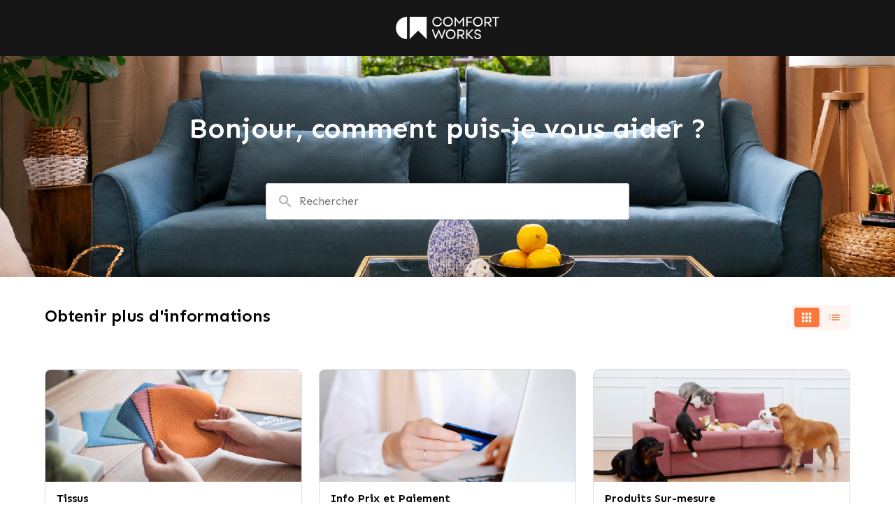

--- FILE ---
content_type: text/html; charset=utf-8
request_url: https://comfortworks.gorgias.help/fr-FR
body_size: 25925
content:
<!DOCTYPE html><html lang="fr-FR"><head><meta charSet="utf-8"/><meta name="viewport" content="width=device-width"/><link rel="preconnect" href="https://fonts.googleapis.com"/><link rel="preconnect" href="https://fonts.gstatic.com" crossorigin="anonymous"/><link rel="stylesheet" type="text/css" data-href="https://fonts.googleapis.com/css2?family=Sen:wght@400;500;600&amp;display=swap" data-optimized-fonts="true"/><title>Centre d&#x27;aide Comfort Works</title><meta property="og:title" content="Centre d&#x27;aide Comfort Works"/><meta name="description" content="Accueil du Centre d&#x27;aide Comfort Works"/><meta property="og:description" content="Accueil du Centre d&#x27;aide Comfort Works"/><meta property="og:type" content="website"/><meta property="og:locale" content="fr-FR"/><link rel="icon" sizes="32x32" type="image/png" href="https://attachments.gorgias.help/uploads.gorgias.io/qgaXzxaEbWZxvDWO/CW_Brandmark_2021_Favicon_100x-739f3571-7f9d-47d2-aeef-547c4b050b09.png"/><link rel="shortcut icon" href="https://attachments.gorgias.help/uploads.gorgias.io/qgaXzxaEbWZxvDWO/CW_Brandmark_2021_Favicon_100x-739f3571-7f9d-47d2-aeef-547c4b050b09.png"/><link rel="apple-touch-icon" href="https://attachments.gorgias.help/uploads.gorgias.io/qgaXzxaEbWZxvDWO/CW_Brandmark_2021_Favicon_100x-739f3571-7f9d-47d2-aeef-547c4b050b09.png"/><link rel="alternate" hrefLang="en-US" href="https://comfortworks.gorgias.help/en-US"/><meta property="og:locale:alternate" content="en-US"/><link rel="alternate" hrefLang="fr-FR" href="https://comfortworks.gorgias.help/fr-FR"/><meta property="og:locale:alternate" content="fr-FR"/><link rel="alternate" hrefLang="de-DE" href="https://comfortworks.gorgias.help/de-DE"/><meta property="og:locale:alternate" content="de-DE"/><link rel="alternate" hrefLang="ja-JP" href="https://comfortworks.gorgias.help/ja-JP"/><meta property="og:locale:alternate" content="ja-JP"/><link rel="alternate" hrefLang="x-default" href="https://comfortworks.gorgias.help/en-US"/><link rel="canonical" href="https://comfortworks.gorgias.help/fr-FR"/><meta property="og:url" content="https://comfortworks.gorgias.help/fr-FR"/><meta name="next-head-count" content="25"/><meta name="viewport" content="width=device-width, initial-scale=1, maximum-scale=2"/><link data-next-font="" rel="preconnect" href="/" crossorigin="anonymous"/><link rel="preload" href="https://assets.gorgias.help/328182cfbc0740f0e5eb7bf578e2807788d32627/_next/static/css/de023b36f163f404.css" as="style"/><link rel="stylesheet" href="https://assets.gorgias.help/328182cfbc0740f0e5eb7bf578e2807788d32627/_next/static/css/de023b36f163f404.css" data-n-g=""/><noscript data-n-css=""></noscript><script defer="" nomodule="" src="https://assets.gorgias.help/328182cfbc0740f0e5eb7bf578e2807788d32627/_next/static/chunks/polyfills-42372ed130431b0a.js"></script><script src="https://assets.gorgias.help/328182cfbc0740f0e5eb7bf578e2807788d32627/_next/static/chunks/webpack-4efc37de87cbe343.js" defer=""></script><script src="https://assets.gorgias.help/328182cfbc0740f0e5eb7bf578e2807788d32627/_next/static/chunks/framework-a32fdada02556615.js" defer=""></script><script src="https://assets.gorgias.help/328182cfbc0740f0e5eb7bf578e2807788d32627/_next/static/chunks/main-97d7c75ecf7cf52b.js" defer=""></script><script src="https://assets.gorgias.help/328182cfbc0740f0e5eb7bf578e2807788d32627/_next/static/chunks/pages/_app-a402be5cf95d689d.js" defer=""></script><script src="https://assets.gorgias.help/328182cfbc0740f0e5eb7bf578e2807788d32627/_next/static/chunks/1903-23ff1ec26f31d34a.js" defer=""></script><script src="https://assets.gorgias.help/328182cfbc0740f0e5eb7bf578e2807788d32627/_next/static/chunks/7317-46a0d5e27a4232ba.js" defer=""></script><script src="https://assets.gorgias.help/328182cfbc0740f0e5eb7bf578e2807788d32627/_next/static/chunks/4096-6c8362c45ca7b523.js" defer=""></script><script src="https://assets.gorgias.help/328182cfbc0740f0e5eb7bf578e2807788d32627/_next/static/chunks/7750-66610356cb5e5268.js" defer=""></script><script src="https://assets.gorgias.help/328182cfbc0740f0e5eb7bf578e2807788d32627/_next/static/chunks/2275-221429e919b006ed.js" defer=""></script><script src="https://assets.gorgias.help/328182cfbc0740f0e5eb7bf578e2807788d32627/_next/static/chunks/8897-d64c1441b05a7aec.js" defer=""></script><script src="https://assets.gorgias.help/328182cfbc0740f0e5eb7bf578e2807788d32627/_next/static/chunks/8303-74dceabc329893cc.js" defer=""></script><script src="https://assets.gorgias.help/328182cfbc0740f0e5eb7bf578e2807788d32627/_next/static/chunks/6437-e4661c4130695ecc.js" defer=""></script><script src="https://assets.gorgias.help/328182cfbc0740f0e5eb7bf578e2807788d32627/_next/static/chunks/7002-443823b099bf1ff1.js" defer=""></script><script src="https://assets.gorgias.help/328182cfbc0740f0e5eb7bf578e2807788d32627/_next/static/chunks/7435-59ca7ec0dd6f6b2e.js" defer=""></script><script src="https://assets.gorgias.help/328182cfbc0740f0e5eb7bf578e2807788d32627/_next/static/chunks/pages/index-50a247f9a01a9d27.js" defer=""></script><script src="https://assets.gorgias.help/328182cfbc0740f0e5eb7bf578e2807788d32627/_next/static/etMYjcwvolXs7lA9lxPfx/_buildManifest.js" defer=""></script><script src="https://assets.gorgias.help/328182cfbc0740f0e5eb7bf578e2807788d32627/_next/static/etMYjcwvolXs7lA9lxPfx/_ssgManifest.js" defer=""></script><link rel="stylesheet" href="https://fonts.googleapis.com/css2?family=Sen:wght@400;500;600&display=swap"/></head><body><div id="__next"><div class="ghc-app"><style data-emotion="css-global 1f5flvs">:root{--ghc-primary-color:#FC773C;--ghc-primary-font-family:"Sen";}html{line-height:1.15;-webkit-text-size-adjust:100%;}body{margin:0;}main{display:block;}h1{font-size:2em;margin:0.67em 0;}hr{box-sizing:content-box;height:0;overflow:visible;}pre{font-family:monospace,monospace;font-size:1em;}a{background-color:transparent;}abbr[title]{border-bottom:none;-webkit-text-decoration:underline;text-decoration:underline;-webkit-text-decoration:underline dotted;text-decoration:underline dotted;}b,strong{font-weight:bolder;}code,kbd,samp{font-family:monospace,monospace;font-size:1em;}small{font-size:80%;}sub,sup{font-size:75%;line-height:0;position:relative;vertical-align:baseline;}sub{bottom:-0.25em;}sup{top:-0.5em;}img{border-style:none;}button,input,optgroup,select,textarea{font-family:inherit;font-size:100%;line-height:1.15;margin:0;}button,input{overflow:visible;}button,select{text-transform:none;}button,[type="button"],[type="reset"],[type="submit"]{-webkit-appearance:button;}button::-moz-focus-inner,[type="button"]::-moz-focus-inner,[type="reset"]::-moz-focus-inner,[type="submit"]::-moz-focus-inner{border-style:none;padding:0;}button:-moz-focusring,[type="button"]:-moz-focusring,[type="reset"]:-moz-focusring,[type="submit"]:-moz-focusring{outline:1px dotted ButtonText;}fieldset{padding:0.35em 0.75em 0.625em;}legend{box-sizing:border-box;color:inherit;display:table;max-width:100%;padding:0;white-space:normal;}progress{vertical-align:baseline;}textarea{overflow:auto;}[type="checkbox"],[type="radio"]{box-sizing:border-box;padding:0;}[type="number"]::-webkit-inner-spin-button,[type="number"]::-webkit-outer-spin-button{height:auto;}[type="search"]{-webkit-appearance:textfield;outline-offset:-2px;}[type="search"]::-webkit-search-decoration{-webkit-appearance:none;}::-webkit-file-upload-button{-webkit-appearance:button;font:inherit;}details{display:block;}summary{display:-webkit-box;display:-webkit-list-item;display:-ms-list-itembox;display:list-item;}template{display:none;}[hidden]{display:none;}html{box-sizing:border-box;scroll-behavior:smooth;}*,*:before,*:after{box-sizing:inherit;}#nprogress .bar{background:#FC773C!important;}#nprogress .peg{box-shadow:0 0 10px #FC773C,0 0 5px #FC773C;}#nprogress .spinner-icon{border-top-color:#FC773C;border-left-color:#FC773C;}.masonry-layout{display:-webkit-box;display:-webkit-flex;display:-ms-flexbox;display:flex;margin-left:-16px;width:auto;}@media (min-width: 768px){.masonry-layout{margin-right:40px;margin-left:40px;}}@media (min-width: 1240px){.masonry-layout{margin-right:0;margin-left:0;}}.masonry-layout_column{-webkit-background-clip:padding-box;background-clip:padding-box;}.masonry-layout_column:not(:first-child){padding-left:16px;}.masonry-layout_column>div{margin-bottom:16px;}</style><style data-emotion="css uetmo">.css-uetmo{display:none;position:fixed;top:16px;right:16px;padding-left:32px;z-index:1000;-webkit-flex-direction:column;-ms-flex-direction:column;flex-direction:column;row-gap:16px;width:100%;padding-bottom:16px;}@media (min-width: 568px){.css-uetmo{padding-left:0;top:40px;right:40px;width:400px;}}</style><div class="ghc-notification-center css-uetmo e5lhqbp0"></div></div></div><script id="__NEXT_DATA__" type="application/json">{"props":{"pageProps":{"headerNavigationItems":[],"footerNavigationItems":[],"socialLinks":[],"activeLocale":"fr-FR","availableLocales":["en-US","fr-FR","de-DE","ja-JP"],"helpCenterName":"Comfort Works","contactInfo":{"email":{"enabled":false,"description":"","email":""},"phone":{"enabled":false,"description":"","phoneNumbers":[]},"chat":{"enabled":false,"description":""}},"chatAppKey":null,"logoHyperlink":"","brandLogoImageSrc":"https://attachments.gorgias.help/qgaXzxaEbWZxvDWO/hc/JEmYL2n0KkxoMgQ3/2024061107-00d944d3-823b-4796-bf88-d6afbf1b24e1-cw_logo-white.png","helpCenter":{"id":23858,"uid":"0jevayx7","name":"Comfort Works","accountId":101477,"integrationId":79016,"domain":"comfortworks.gorgias.help","defaultLocale":"en-US","supportedLocales":["en-US","fr-FR","de-DE","ja-JP"],"faviconURL":"https://uploads.gorgias.io/qgaXzxaEbWZxvDWO/CW_Brandmark_2021_Favicon_100x-739f3571-7f9d-47d2-aeef-547c4b050b09.png","brandLogoURL":"https://attachments.gorgias.help/z6wyv/hc/z9yq/cw%202021%20logo_1084x488px-b4fae2e7-b64a-471f-96f3-c973bec3adb5.png","brandLogoLightURL":"https://attachments.gorgias.help/qgaXzxaEbWZxvDWO/hc/JEmYL2n0KkxoMgQ3/2024061107-00d944d3-823b-4796-bf88-d6afbf1b24e1-cw_logo-white.png","primaryColor":"#FC773C","primaryFontFamily":"Sen","theme":"dark","searchEnabled":true,"poweredByEnabled":false,"gaid":"G-9B371X9MHL","layout":"default","automationSettingsId":6600,"algoliaApiKey":"[base64]","algoliaAppId":"LO28MF0H5E","algoliaIndexName":"entities-v2","shopName":"comfortworkscovers","shopIntegrationId":66025,"shopIntegration":{"shopName":"comfortworkscovers","shopType":"shopify","shopIntegrationId":66025},"selfServeEnabled":false,"deactivated":false,"allSubjectLines":{"fr-FR":{"allowOther":true,"options":["Statut d'une commande","Commentaire","Signaler un problème","Demande de remboursement ou de réduction","Question sur un produit"]}},"contactFormEmailIntegrationId":60358,"isContactFormCardEnabled":true,"translation":{"chatAppKey":null,"contactInfo":{"email":{"enabled":false,"description":"","email":""},"phone":{"enabled":false,"description":"","phoneNumbers":[]},"chat":{"enabled":false,"description":""}},"seoMeta":{"title":null,"description":null},"extraHTML":{"extraHead":"","extraHeadDeactivated":true,"customHeader":"","customHeaderDeactivated":true,"customFooter":"","customFooterDeactivated":true},"bannerText":"Bonjour, comment puis-je vous aider ?","bannerImageUrl":"https://attachments.gorgias.help/qgaXzxaEbWZxvDWO/hc/JEmYL2n0KkxoMgQ3/2024090408-2996ef1d-3ef7-42c0-8d19-54d61592be74-helpdesk_banner.png","bannerImageVerticalOffset":50,"logoHyperlink":""},"mainEmbedmentBaseUrl":null,"experimentConfig":null},"metas":{"locale":"fr-FR","noIndex":false,"faviconURL":"https://uploads.gorgias.io/qgaXzxaEbWZxvDWO/CW_Brandmark_2021_Favicon_100x-739f3571-7f9d-47d2-aeef-547c4b050b09.png","faviconHeight":32,"faviconWidth":32,"faviconType":"image/png","localizedAlternates":[{"locale":"en-US","url":"https://comfortworks.gorgias.help/en-US"},{"locale":"fr-FR","url":"https://comfortworks.gorgias.help/fr-FR"},{"locale":"de-DE","url":"https://comfortworks.gorgias.help/de-DE"},{"locale":"ja-JP","url":"https://comfortworks.gorgias.help/ja-JP"}],"localizedDefaultURL":"https://comfortworks.gorgias.help/en-US","canonicalURL":"https://comfortworks.gorgias.help/fr-FR"},"_nextI18Next":{"initialI18nStore":{"fr-FR":{"common":{"allArticlesLabel":"Tous les articles","allArticlesPageMetaDescription":"Tous les articles du Centre d'aide {{helpCenterName}}","allArticlesPageMetaTitle":"Tous les articles","allArticlesPageNavigationSectionTitle":"Toutes les catégories","allArticlesPageNoCategorySectionTitle":"Autres articles","alreadySignedInWith":"Vous vous êtes connecté avec \u003cbold\u003e {{emailOrPhone}} \u003c/bold\u003e.","articleLanguageFallbackWarningText":"Cet article n'est pas disponible en français.","articleListArticleLinkLabel":"En lire plus","articleRatingQuestion":"Cet article vous a-t-il été utile ?","articleTOCHideButtonLabel":"Cacher","articleTemplateApplyDiscountContent":"Pour appliquer un code de promotion ou de réduction :\u003cbr\u003e• Passez à la caisse et saisissez votre code dans le champ \u003cbr\u003e\u003cstrong\u003e[Code de réduction]\u003c/strong\u003e. \u003cbr\u003e• Cliquez sur \u003cbr\u003e\u003cstrong\u003e[Appliquer]\u003c/strong\u003e pour voir votre nouveau total avant de finaliser votre commande.\u003cbr\u003e• Un seul code peut être utilisé par commande.\u003cbr\u003eSi vous avez des difficultés à saisir votre code promo, essayez de vider le cache de votre navigateur Web ou d'essayer sur un autre appareil. \u003cbr\u003e","articleTemplateApplyDiscountExcerpt":"Apprenez à appliquer des codes de réduction.","articleTemplateApplyDiscountTitle":"Comment appliquer les codes de promotion/réduction ?","articleTemplateCancelMembershipContent":"Nous serons ravis de vous aider en vous donnant des instructions sur la manière d'annuler votre abonnement.\u003cbr\u003e1. Connectez-vous à votre compte\u0026nbsp;\u003cbr\u003e\u003cstrong\u003e[ici]\u003cbr\u003e\u003c/strong\u003e2. Cliquez sur \"Abonnements\"\u003cbr\u003e3. Localisez votre abonnement et cliquez sur \u003cbr\u003e\u003cstrong\u003e[Gérer]\u003cbr\u003e\u003c/strong\u003e4. Cliquez sur \u003cstrong\u003e[Annuler l'abonnement]\u003c/strong\u003e. \u003cbr\u003eSuivez les étapes pour annuler votre abonnement avec succès.\u003cbr\u003e","articleTemplateCancelMembershipExcerpt":"Découvrez comment annuler votre abonnement.","articleTemplateCancelMembershipTitle":"Comment puis-je résilier mon adhésion/abonnement ?","articleTemplateCancellationPolicyContent":"Les commandes peuvent être annulées dans un délai de \u003cstrong\u003e[XX]\u003c/strong\u003e heures. \u003cbr\u003eVeuillez visiter notre \u003cbr\u003e\u003cstrong\u003e[lien vers le portail de gestion des commandes]\u003c/strong\u003e pour demander une annulation dès que possible.\u003cbr\u003eVous recevrez une confirmation de votre annulation si nous sommes en mesure de la réaliser. \u003cbr\u003ePassé ce délai, il se peut que nous ne soyons pas en mesure d'annuler votre commande, car elle est peut-être déjà en cours de traitement ou d'expédition. \u003cbr\u003eSi vous avez déjà reçu un e-mail de confirmation de commande, il peut être impossible d'annuler votre commande. Toutefois, vous pouvez toujours demander un retour ou un échange une fois que votre commande est arrivée. \u003cbr\u003e","articleTemplateCancellationPolicyExcerpt":"Découvrez quand et comment vous pouvez annuler une commande.","articleTemplateCancellationPolicyTitle":"Quelle est votre politique d'annulation ?","articleTemplateDamagedItemContent":"Nous sommes désolés que votre (vos) article(s) soit (soient) endommagé(s) ! \u003cbr\u003eCertains articles se cassent pendant le transport. Nous ferons de notre mieux pour vous aider.\u003cbr\u003eVeuillez signaler votre problème de commande dans notre \u003cbr\u003e\u003cstrong\u003e[lien vers le portail de gestion des commandes en direct]\u003c/strong\u003e pour obtenir une assistance supplémentaire.\u003cstrong\u003e \u003c/strong\u003eVeuillez inclure une image des dommages. \u003cbr\u003eBien que nous ne soyons pas en mesure de garantir le remplacement exact de votre commande en raison d'éventuels problèmes de stock, nous nous efforcerons de résoudre la situation.!\u003cbr\u003e","articleTemplateDamagedItemExcerpt":"Apprenez ce qu'il faut faire lorsque votre commande arrive endommagée.","articleTemplateDamagedItemTitle":"Que dois-je faire si mon (mes) article(s) arrive(nt) endommagé(s) ?","articleTemplateEditOrderContent":"Une fois la commande passée, il nous est impossible d'y apporter des modifications. Toutefois, si vous avez besoin de mettre à jour votre adresse de livraison ou vos coordonnées, veuillez contacter notre service clientèle immédiatement après avoir passé votre commande.","articleTemplateEditOrderExcerpt":"Découvrez quand et comment vous pouvez apporter des modifications à une commande récente.","articleTemplateEditOrderTitle":"Puis-je modifier ou ajouter quelque chose à ma commande ?","articleTemplateExpeditedShippingContent":"Oui, nous proposons un service d'expédition accélérée pour les commandes nationales uniquement pour \u003cstrong\u003e[$##]\u003c/strong\u003e. \u003cbr\u003eVeuillez noter que le traitement de la commande peut prendre jusqu'à \u003cbr\u003e\u003cstrong\u003e[## d'heures]\u003c/strong\u003e.","articleTemplateExpeditedShippingExcerpt":"Renseignez-vous sur la disponibilité d'options d'expédition plus rapides.","articleTemplateExpeditedShippingTitle":"Proposez-vous un service d'expédition accélérée ?","articleTemplateFreeShippingContent":"Nous offrons une livraison rapide et gratuite pour les commandes supérieures à $\u003cstrong\u003e[##]\u003c/strong\u003e à l'intérieur des États-Unis contigus (n'inclut pas Hawaï, l'Alaska ou les territoires américains). \u003cbr\u003eLes commandes expédiées en dehors des États-Unis sont soumises à des taxes et à des droits qui sont à la charge du client.\u003cbr\u003e","articleTemplateFreeShippingExcerpt":"Renseignez-vous sur la disponibilité de la livraison gratuite.","articleTemplateFreeShippingTitle":"Offrez-vous la livraison gratuite ?","articleTemplateHowLongDeliveryContent":"Les délais de livraison varient en fonction de la destination et du mode d'expédition choisi. \u003cbr\u003e• Livraison standard : le délai de livraison est généralement de \u003cbr\u003e\u003cstrong\u003e[XX]\u003c/strong\u003e jours ouvrables.\u003cbr\u003e• Livraison express : le délai de livraison est généralement de \u003cbr\u003e\u003cstrong\u003e[XX]\u003c/strong\u003e jours ouvrables.\u003cbr\u003e• Livraison Premium : le délai de livraison est généralement de \u003cbr\u003e\u003cstrong\u003e[XX]\u003c/strong\u003e jours ouvrables.\u003cbr\u003e• Livraison internationale : le délai de livraison est généralement de \u003cbr\u003e\u003cstrong\u003e[XX]\u003c/strong\u003e jours ouvrables.\u003cbr\u003e","articleTemplateHowLongDeliveryExcerpt":"Découvrez le délai de livraison des envois.","articleTemplateHowLongDeliveryTitle":"Quel est le délai de livraison ?","articleTemplateHowToCancelOrderContent":"\u003cp\u003eVous aurez la possibilité d'annuler votre commande dans l'e-mail de confirmation. Vous pouvez également contacter notre service client au/à \u003cb\u003e[email/phone #]\u003c/b\u003e. Veuillez indiquer dans votre message le numéro de votre commande et la raison de l'annulation.\u003c/p\u003e\\n\u003cbr/\u003e\\n\u003cp\u003eLes commandes ne peuvent être annulées qu'avant l'expédition. Si votre commande a déjà été expédiée, veuillez vous référer à notre politique de retour pour de plus amples informations.\u003c/p\u003e","articleTemplateHowToCancelOrderExcerpt":"\u003cp\u003eVous aurez la possibilité d'annuler votre commande dans l'e-mail de confirmation. Vous pouvez également contacter notre service client au/à \u003cb\u003e[email/phone #]\u003c/b\u003e. Veuillez indiquer dans votre message le numéro de votre commande et la raison de l'annulation.\u003c/p\u003e","articleTemplateHowToCancelOrderTitle":"Comment puis-je annuler ma commande ?","articleTemplateHowToReturnContent":"\u003cp\u003eLes retours doivent être effectués dans les \u003cb\u003e[x days]\u003c/b\u003e jours suivant la réception de la commande. Les articles doivent être inutilisés et dans leur emballage d'origine.\u003c/p\u003e\\n\u003cbr/\u003e\\n\u003ch3\u003e\u003cb\u003eRetour par courrier\u003c/b\u003e\u003c/h3\u003e\\n\u003cp\u003eContactez notre équipe du service client au/à \u003cb\u003e[email or phone #]\u003c/b\u003e pour lancer la procédure de retour en indiquant votre numéro de commande et les détails de l'article que vous souhaitez retourner. Imprimez l'étiquette d'expédition et déposez votre retour dans un \u003cb\u003e[Fedex/shipping center]\u003c/b\u003e.\u003c/p\u003e\\n\u003cp\u003eRemarque : des frais d'expédition de \u003cb\u003e[X€]\u003c/b\u003e sont appliqués pour chaque commande.\u003c/p\u003e\\n\u003cbr/\u003e\\n\u003ch3\u003e\u003cb\u003eRetour en magasin\u003c/b\u003e\u003c/h3\u003e\\n\u003cp\u003eVous pouvez vous rendre dans l'un de nos magasins de détail et présenter votre confirmation de commande ou votre bordereau d'expédition comme preuve d'achat. Tous les articles doivent être avoir leur étiquette d'origine.\u003c/p\u003e\\n\u003cbr/\u003e\\n\u003ch3\u003e\u003cb\u003eProcédure de retour\u003c/b\u003e\u003c/h3\u003e\\n\u003cp\u003eDès réception de l'article retourné, nous l'inspecterons pour nous assurer qu'il répond aux critères de notre politique de retour. Si le retour est approuvé, un remboursement sera effectué selon le mode de paiement original.\u003c/p\u003e\\n\u003cbr/\u003e\\n\u003ch3\u003e\u003cb\u003eArticles non retournables\u003c/b\u003e\u003c/h3\u003e\\n\u003cp\u003eCertains articles ne peuvent être retournés pour des raisons d'hygiène, de vente finale ou autres. Ces articles seront clairement indiqués sur la page du produit.\u003c/p\u003e","articleTemplateHowToReturnExcerpt":"\u003cp\u003eLes retours doivent être effectués dans les \u003cb\u003e[x jours]\u003c/b\u003e jours suivant la réception de la commande. Les articles doivent être inutilisés et dans leur emballage d'origine.\u003c/p\u003e","articleTemplateHowToReturnTitle":"Comment puis-je faire un retour ?","articleTemplateHowToTrackOrderContent":"\u003cp\u003eUne fois votre commande passée et traitée, vous recevrez un e-mail de confirmation contenant les détails de votre commande. Cet e-mail contiendra un numéro de suivi et un lien vers notre page de suivi.\u003c/p\u003e\\n\u003cbr/\u003e\\n\u003cp\u003e\u003cb\u003eCliquez sur le lien du numéro de suivi ou saisissez le numéro de suivi sur notre page de suivi.\u003c/b\u003e\u003c/p\u003e\\n\u003cbr/\u003e\\n\u003cp\u003eIl se peut que les informations de suivi ne soient pas disponibles immédiatement après avoir passé votre commande. Il peut s'écouler jusqu'à  \u003cb\u003e[X hours]\u003c/b\u003e avant que le numéro ne soit actif dans notre système. Si vous ne voyez pas de mise à jour tout de suite, soyez patient et revenez plus tard.\u003c/p\u003e","articleTemplateHowToTrackOrderExcerpt":"\u003cp\u003eUne fois votre commande passée et traitée, vous recevrez un e-mail de confirmation contenant les détails de votre commande. Cet e-mail contiendra un numéro de suivi et un lien vers notre page de suivi.\u003c/p\u003e","articleTemplateHowToTrackOrderTitle":"Comment puis-je suivre ma commande ?","articleTemplateLoginIssueContent":"Nous sommes désolés. Veuillez vous assurer que vous avez \u003cstrong\u003e[créé votre compte]\u003c/strong\u003e puis \u003cstrong\u003e[activé votre compte]\u003c/strong\u003e pour vous connecter au nouveau site. Vous devriez avoir reçu un e-mail de notre part pour activer le compte. \u003cbr\u003eAvez-vous besoin de renvoyer l'e-mail ? Cliquez ici : \u003cbr\u003e\u003cstrong\u003e[Lien pour renvoyer l'e-mail]\u003c/strong\u003e","articleTemplateLoginIssueExcerpt":"Apprenez à vous connecter à votre compte.","articleTemplateLoginIssueTitle":"Je n'arrive pas à me connecter","articleTemplateMissingDeliveryContent":"Si personne n'était à la maison au moment de la livraison, le transporteur laissera le colis dans un endroit sûr. \u003cbr\u003eN'oubliez pas de vérifier autour de chez vous et auprès des voisins ou de la direction de l'immeuble qui peuvent avoir récupéré le colis pour vous \u003cbr\u003eVeuillez également vérifier l'adresse de livraison de votre commande pour vous assurer qu'elle est bien envoyée au bon endroit. \u003cbr\u003eDans certains cas, les colis peuvent être signalés comme étant livrés mais prendre plus de temps à arriver. \u003cbr\u003eSi vous ne parvenez toujours pas à localiser le colis, veuillez contacter le transporteur. \u003cbr\u003eSi vous avez besoin d'une assistance supplémentaire, veuillez \u003cbr\u003e\u003ca href=\"https://www.loveinfaith.life/pages/contact-us\"\u003esignaler\u003c/a\u003e votre problème de commande dans notre \u003cstrong\u003e[Portail de gestion des commandes]\u003c/strong\u003e pour obtenir de l'aide.","articleTemplateMissingDeliveryExcerpt":"Apprenez ce qu'il faut faire si votre colis a disparu alors qu'il a été marqué comme livré.","articleTemplateMissingDeliveryTitle":"Ma commande a été marquée comme livrée mais elle n'est pas là !","articleTemplatePackageLostOrDamagedContent":"\u003ch3\u003e\u003cb\u003eColis perdus\u003c/b\u003e\u003c/h3\u003e\\n\u003cp\u003eChez \u003cb\u003e[your brand name]\u003c/b\u003e, nous faisons tout notre possible pour que chaque commande vous parvienne en parfait état. Si votre commande est perdue pendant le transport, veuillez contacter notre service client au/à  \u003cb\u003e[email or phone #]\u003c/b\u003e en indiquant votre numéro de commande et tous les détails pertinents.\u003c/p\u003e\\n\u003cbr/\u003e\\n\u003ch3\u003e\u003cb\u003eColis endommagés\u003c/b\u003e\u003c/h3\u003e\\n\u003cp\u003eNous comprenons la déception causée par la réception d'un colis endommagé. Dans ce cas, veuillez contacter service client au/à \u003cb\u003e[email or phone #]\u003c/b\u003e dans les \u003cb\u003e[x hours]\u003c/b\u003e après réception de la commande avec des photos des articles ou du colis endommagés.\u003c/p\u003e\\n\u003cp\u003eNous examinerons les documents fournis et, le cas échéant, nous procéderons à un remplacement ou à un remboursement.\u003c/p\u003e","articleTemplatePackageLostOrDamagedExcerpt":"\u003cp\u003eChez \u003cb\u003e[your brand name]\u003c/b\u003e, nous faisons tout notre possible pour que chaque commande vous parvienne en parfait état. Si votre commande est perdue pendant le transport, veuillez contacter notre service client au/à  \u003cb\u003e[email or phone #]\u003c/b\u003e en indiquant votre numéro de commande et tous les détails pertinents.\u003c/p\u003e","articleTemplatePackageLostOrDamagedTitle":"Que se passe-t-il si mon colis se perd ou arrive endommagé ?","articleTemplateRefundPolicyContent":"Notre politique de retour permet les retours ou les échanges pour les produits \u003cstrong\u003e[état du produit (par exemple, non ouvert)]\u003c/strong\u003e achetés au cours des derniers \u003cstrong\u003e[##]\u003c/strong\u003e jours. \u003cbr\u003eVeuillez noter que les articles \u003cbr\u003e\u003cstrong\u003e[périssables/à prix réduit/en édition limitée]\u003c/strong\u003e ne peuvent pas être retournés.\u003cbr\u003eVous pouvez vous attendre à ce que votre retour soit traité dans un délai de \u003cbr\u003e\u003cstrong\u003e[XX]\u003c/strong\u003e jours ouvrables ou moins après réception par notre service des retours.\u003cbr\u003eSi vous souhaitez commencer un retour, veuillez vous rendre dans notre portail de retour [\u003cbr\u003e\u003cstrong\u003elien vers le portail de retour]\u003c/strong\u003e.\u0026nbsp;","articleTemplateRefundPolicyExcerpt":"Découvrez quand nous acceptons (ou non) les retours.","articleTemplateRefundPolicyTitle":"Quelle est votre politique de retour ?","articleTemplateRefundTimingContent":"Une fois votre retour reçu et traité, vous serez informé par e-mail de l'émission du remboursement. \u003cbr\u003eVeuillez compter \u003cbr\u003e\u003cstrong\u003e[##] \u003c/strong\u003ejours ouvrables pour que le remboursement apparaisse sur votre compte.","articleTemplateRefundTimingExcerpt":"Découvrez le délai de traitement des remboursements.","articleTemplateRefundTimingTitle":"Quand recevrai-je mon remboursement ?","articleTemplateRefundsOrExchangesContent":"\u003cp\u003e\u003cb\u003e[’Yes’ answer]\u003c/b\u003e\u003c/p\u003e\\n\u003cp\u003eOui, nous offrons des remboursements et des échanges dans les \u003cb\u003e[# of days]\u003c/b\u003e jours suivant l'achat. Pour pouvoir bénéficier d'un remboursement ou d'un échange, les articles doivent être retournés dans leur état d'origine, avec toutes les étiquettes et l'emballage intacts. Veuillez noter que \u003cb\u003e[any exceptions, e.g., sale items, refurbished products]\u003c/b\u003e ne sont pas éligibles.\u003c/p\u003e\\n\u003cbr/\u003e\\n\u003cp\u003ePour les retours ou les échanges, veuillez contacter notre service client au/à \u003cb\u003e[email/phone #]\u003c/b\u003e. Les remboursements seront effectués sur le mode de paiement original dans les \u003cb\u003e[# of days]\u003c/b\u003e jours suivant la réception de l'article retourné.\u003c/p\u003e\\n\u003cbr/\u003e\\n\u003cp\u003e\u003cb\u003e[’No’ answer]\u003c/b\u003e\u003c/p\u003e\\n\u003cp\u003eMalheureusement, nous ne sommes pas en mesure d'offrir des remboursements ou des échanges après un achat. Cette politique est due à la nature de nos produits, qui comprennent \u003cb\u003e[mention specific types of products, e.g. perishable, custom, digital, etc.]\u003c/b\u003e.\u003c/p\u003e\\n\u003cbr/\u003e\\n\u003cp\u003eCependant, nous nous engageons à assurer la satisfaction de nos clients. Si vous recevez un article endommagé ou incorrect, veuillez nous contacter immédiatement au/à \u003cb\u003e[email/phone #]\u003c/b\u003e. Nous examinerons la situation et nous nous efforcerons de résoudre le problème, ce qui peut inclure un remplacement, une remise ou un crédit en magasin.\u003c/p\u003e","articleTemplateRefundsOrExchangesExcerpt":"\u003cp\u003eOui, nous offrons des remboursements et des échanges dans les \u003cb\u003e[nombre de jours]\u003c/b\u003e jours suivant l'achat. Pour pouvoir bénéficier d'un remboursement ou d'un échange, les articles doivent être retournés dans leur état d'origine, avec toutes les étiquettes et l'emballage intacts. Veuillez noter que \u003cb\u003e[les exceptions éventuelles, par exemple les articles soldés, les produits remis à neuf]\u003c/b\u003e ne sont pas éligibles.\u003c/p\u003e","articleTemplateRefundsOrExchangesTitle":"Offrez-vous des remboursements ou des échanges ?","articleTemplateRewardsContent":"Pour utiliser vos points de fidélité, copiez le code que nous vous avons envoyé par e-mail et passez à la caisse. Saisissez votre code dans le champ \u003cstrong\u003e[Code de réduction]\u003c/strong\u003e. \u003cbr\u003eCliquez sur \u003cbr\u003e\u003cstrong\u003e[Appliquer]\u003c/strong\u003e pour voir votre nouveau total avant de finaliser votre commande. Un seul code peut être utilisé par commande. \u003cbr\u003eSi vous avez reçu \u003cbr\u003e\u003cstrong\u003e[un lien de parrainage]\u003c/strong\u003e, il se peut que vous ne voyiez pas votre remise tout de suite, mais ne vous inquiétez pas. Une fois les produits ajoutés à votre panier, vous verrez la réduction \u003cstrong\u003e[##%]\u003c/strong\u003e appliquée au moment du paiement. Vérifiez qu'elle a bien été appliquée avant de payer.","articleTemplateRewardsExcerpt":"Découvrez comment utiliser vos points de fidélité.","articleTemplateRewardsTitle":"Comment utiliser mes avantages/points de fidélité ?","articleTemplateShippingCostContent":"\u003cstrong\u003eExpédition nationale [Pays] : \u003c/strong\u003eNous offrons une livraison standard gratuite pour les commandes supérieures à \u003cstrong\u003e[$##]\u003c/strong\u003e USD. Nous offrons également la livraison accélérée pour \u003cstrong\u003e[$##]\u003c/strong\u003e.\u003cbr\u003e\u003cstrong\u003eLivraison au Canada : \u003c/strong\u003eNous offrons la livraison standard gratuite au Canada pour les commandes supérieures à \u003cstrong\u003e[$##]\u003c/strong\u003e USD ou environ \u003cstrong\u003e[$##]\u003c/strong\u003e CAD, ce qui peut varier en fonction du taux de change. Une livraison plus rapide au Canada est disponible pour \u003cstrong\u003e[$##]\u003c/strong\u003e USD pour les commandes supérieures à \u003cstrong\u003e[$##]\u003c/strong\u003e USD. \u003cbr\u003e\u003cstrong\u003eRoyaume-Uni \u0026amp; UE : \u003c/strong\u003eLes frais de port sont gratuits pour le Royaume-Uni et l'Union européenne pour les commandes supérieures à \u003cstrong\u003e[€##]\u003c/strong\u003e. Pour les commandes inférieures à ce montant, les frais sont calculés au moment de la validation de la commande.\u003cbr\u003e\u003cstrong\u003eExpédition internationale : \u003c/strong\u003eLes frais d'expédition internationaux sont de \u003cstrong\u003e[$##]\u003c/strong\u003e USD pour \u003cstrong\u003e[Pays où vous expédiez]\u003c/strong\u003e.\u003cbr\u003eMalheureusement, nous n'expédions pas vers les pays suivants : \u003cbr\u003e\u003cstrong\u003e[Pays où vous n'expédiez pas]\u003c/strong\u003e.","articleTemplateShippingCostExcerpt":"Découvrez les frais d'expédition pour différents lieux et articles.","articleTemplateShippingCostTitle":"Combien coûtent les frais d'expédition ?","articleTemplateShippingPolicyContent":"\u003cp\u003e\u003cb\u003e[No international shipping]\u003c/b\u003e\u003c/p\u003e\\n\u003cp\u003eNotre délai de livraison standard à/au \u003cb\u003e[country/region]\u003c/b\u003e est de \u003cb\u003e[# of days]\u003c/b\u003e jours ouvrables.\u003c/p\u003e\\n\u003cp\u003eLes frais de livraison, le cas échéant, seront calculés et affichés au moment du paiement. Veuillez noter que les délais de livraison peuvent varier en fonction de votre lieu de résidence et de la période de l'année.\u003c/p\u003e\\n\u003cbr/\u003e\\n\u003cp\u003ePour l'instant, nous ne proposons pas de livraison internationale, mais nous faisons notre possible pour offrir ce service à l'avenir.\u003c/p\u003e\\n\u003cbr/\u003e\\n\u003cp\u003ePour toute question supplémentaire concernant notre politique de livraison, veuillez nous contacter au/à \u003cb\u003e[email/phone #]\u003c/b\u003e.\u003c/p\u003e\\n\u003cbr/\u003e\\n\u003cp\u003e\u003cb\u003e[International shipping included]\u003c/b\u003e\u003c/p\u003e\\n\u003cp\u003eNotre délai de livraison standard à/au \u003cb\u003e[country/region]\u003c/b\u003e est de \u003cb\u003e[# of days]\u003c/b\u003e jours ouvrables.\u003c/p\u003e\\n\u003cp\u003ePour les commandes internationales, le délai de livraison est de \u003cb\u003e[# of days]\u003c/b\u003e jours ouvrables.\u003c/p\u003e\\n\u003cbr/\u003e\\n\u003cp\u003eLes frais de livraison, le cas échéant, seront calculés et affichés au moment du paiement. Veuillez noter que les délais de livraison peuvent varier en fonction de votre lieu de résidence et de la période de l'année.\u003c/p\u003e\\n\u003cbr/\u003e\\n\u003cp\u003ePour toute question supplémentaire concernant notre politique d'expédition, veuillez nous contacter au/à \u003cb\u003e[email/phone #]\u003c/b\u003e.\u003c/p\u003e","articleTemplateShippingPolicyExcerpt":"\u003cp\u003eNotre délai de livraison standard à/au \u003cb\u003e[pays/région]\u003c/b\u003e est de \u003cb\u003e[nombre de jours]\u003c/b\u003e jours ouvrables.\u003c/p\u003e\\n\u003cp\u003eLes frais de livraison, le cas échéant, seront calculés et affichés au moment du paiement. Veuillez noter que les délais de livraison peuvent varier en fonction de votre lieu de résidence et de la période de l'année.\u003c/p\u003e","articleTemplateShippingPolicyTitle":"Quelle est votre politique de livraison ?","articleTemplateSkipShipmentContent":"Nous serons ravis de vous aider en vous donnant des instructions sur la manière d'annuler votre abonnement.\u003cbr\u003e1. Connectez-vous à votre compte\u0026nbsp;\u003cbr\u003e\u003cstrong\u003e[ici]\u003cbr\u003e\u003c/strong\u003e2. Cliquez sur \"Abonnements\"\u003cbr\u003e3. Localisez votre abonnement et cliquez sur \u003cbr\u003e\u003cstrong\u003e[Gérer]\u003cbr\u003e\u003c/strong\u003e4. Cliquez sur [Sauter l'envoi]. \u003cbr\u003ePoursuivez les étapes pour annuler votre abonnement avec succès.\u003cbr\u003e","articleTemplateSkipShipmentExcerpt":"Découvrez comment sauter un envoi dans votre abonnement.","articleTemplateSkipShipmentTitle":"Comment sauter un envoi dans le cadre d'un abonnement ?","articleTemplateStartReturnContent":"Notre politique de retour autorise les retours pour les produits \u003cstrong\u003e[état du produit (par exemple, non ouvert)]\u003c/strong\u003e achetés au cours des \u003cstrong\u003e[##]\u003c/strong\u003e derniers jours. \u003cbr\u003eSi vous souhaitez procéder à un retour, veuillez visiter notre portail de retour \u003cbr\u003e\u003cstrong\u003elien vers le portail de retour]\u003c/strong\u003e.\u0026nbsp;\u003cbr\u003eUne fois votre demande approuvée, vous recevrez une étiquette de retour prépayée par e-mail. Tous les retours doivent être approuvés et traités avec l'étiquette de retour émise par notre société afin d'assurer un suivi et un traitement adéquats du retour.\u0026nbsp;\u003cbr\u003eVeuillez noter que les articles\u003cbr\u003e\u003cstrong\u003e[périssables/en promotion/en édition limitée]\u003c/strong\u003ene sont pas éligibles au retour. \u003cbr\u003eVous pouvez vous attendre à ce que votre retour soit traité dans un délai de \u003cbr\u003e\u003cstrong\u003e[XX]\u003c/strong\u003e jours ouvrables ou moins à compter de la réception par notre service des retours.","articleTemplateStartReturnExcerpt":"Découvrez comment lancer une demande de retour.","articleTemplateStartReturnTitle":"Comment lancer une demande de retour ?","articleTemplateTrackOrderContent":"Une fois votre commande passée et traitée, vous recevrez un e-mail de confirmation contenant les détails de votre commande. Cet e-mail contiendra un numéro de suivi et un lien vers notre page de suivi.\u003cbr\u003eLes informations de suivi peuvent ne pas être disponibles immédiatement après la passation de votre commande. Il peut s'écouler jusqu'à \u003cbr\u003e\u003cstrong\u003e[X jours]\u003c/strong\u003e pour que le numéro devienne actif dans notre système. Si vous ne voyez pas de mise à jour tout de suite, soyez patient et revenez plus tard.\u003cbr\u003e\u003cstrong\u003e[X jours] \u003c/strong\u003eaprès avoir passé votre commande, vous pouvez cliquer sur le lien du numéro de suivi dans l'e-mail ou suivre votre commande sur notre site Web ici [\u003cstrong\u003elien vers Gestion de la commande : suivre la commande\u003c/strong\u003e].","articleTemplateTrackOrderExcerpt":"Découvrez comment suivre l'état de votre commande une fois qu'elle a été passée.","articleTemplateTrackOrderTitle":"Comment puis-je suivre ma commande ?","articleTemplateUpdateSubscriptionContent":"Nous serons ravis de vous aider en vous donnant des instructions sur la manière d'annuler votre abonnement.\u003cbr\u003e1. Connectez-vous à votre compte\u0026nbsp;\u003cbr\u003e\u003cstrong\u003e[ici]\u003cbr\u003e\u003c/strong\u003e2. Cliquez sur \"Abonnements\"\u003cbr\u003e3. Localisez votre abonnement et cliquez sur \u003cbr\u003e\u003cstrong\u003e[Gérer]\u003cbr\u003e\u003c/strong\u003e4. Cliquez sur \u003cstrong\u003e[Modifier les éléments]\u003c/strong\u003e. Suivez les étapes pour annuler votre abonnement avec succès.","articleTemplateUpdateSubscriptionExcerpt":"Découvrez comment modifier les éléments de votre abonnement.","articleTemplateUpdateSubscriptionTitle":"Comment mettre à jour les éléments de mon abonnement ?","articleTemplateWorldwideShippingContent":"Nous expédions vers la plupart des pays, mais nous ne pouvons pas le faire pour certains d'entre eux. \u003cbr\u003ePour connaître les pays vers lesquels nous n'expédions pas, veuillez consulter la liste ci-dessous :\u003cbr\u003e\u003cstrong\u003e[Pays où vous n'expédiez pas.]\u003cbr\u003e\u003c/strong\u003eVeuillez noter que les expéditions internationales peuvent prendre \u003cstrong\u003e[XX] jours\u003c/strong\u003e. \u003cbr\u003eSi vous avez attendu plus de \u003cbr\u003e\u003cstrong\u003e[XX] \u003c/strong\u003e jours pour recevoir votre commande, veuillez contacter notre équipe afin que nous puissions enquêter sur le problème.","articleTemplateWorldwideShippingExcerpt":"Découvrez où nous expédions les commandes.","articleTemplateWorldwideShippingTitle":"Livrez-vous dans le monde entier ?","articleTemplateWrongItemContent":"Nous sommes désolés d'apprendre que vous avez reçu le mauvais article dans votre commande ! \u003cbr\u003eVeuillez signaler votre problème de commande dans notre \u003cbr\u003e\u003cstrong\u003e[lien vers le portail de gestion des commandes en direct] \u003c/strong\u003epour obtenir une assistance supplémentaire.\u003cbr\u003eIncluez une photo de l'article reçu et le nom du ou des articles manquants. Veuillez vérifier que le colis ne contient pas de notes ou de bordereaux d'expédition indiquant que votre ou vos autres articles ont été expédiés séparément. \u003cbr\u003eBien que nous ne puissions pas garantir le remplacement exact de votre commande en raison d'éventuels problèmes de stock, nous ferons en sorte de résoudre la situation !\u003cbr\u003e","articleTemplateWrongItemExcerpt":"Découvrez ce qu'il faut faire lorsque votre commande ne contient pas le(s) bon(s) article(s).","articleTemplateWrongItemTitle":"Que dois-je faire si je reçois le mauvais article dans ma commande ?","articlesLabel":"Articles","attachFiles":"Joindre des fichiers","backToHome":"Retour à l'accueil","bannerText":"Bonjour, comment puis-je vous aider ?","browseArticlesLink":"Parcourir les articles","callLabel":"Nous appeler","cancelFlowTitle":"Demande d'annulation","cantSignInText":"Vous ne pouvez pas vous connecter ?","categoriesLabel":"Catégories","categoryArticlesListArticleCount_one":"{{count}} article","categoryArticlesListArticleCount_other":"{{count}} articles","categoryArticlesListArticleLinkLabel":"En lire plus","categoryCategoriesListCategoryCount_one":"{{count}} catégorie","categoryCategoriesListCategoryCount_other":"{{count}} catégories","categoryLanguageFallbackWarningText":"Cette catégorie n'est pas disponible en français.","categoryPlaceholder":"Accéder à la catégorie…","chatHeaderBack":"Retour","chatInputPlaceholder":"Demandez n'importe quoi","chatLabel":"Discuter avec nous","checkpointAttemptFail":"Tentative échouée","checkpointAvailableForPickup":"Disponible pour le retrait","checkpointDelivered":"Livré","checkpointException":"Exception","checkpointException_001":"Exception","checkpointException_002":"Le client a déménagé","checkpointException_003":"Le client a refusé la livraison","checkpointException_004":"Retardé (Dédouanement)","checkpointException_005":"Retardé (Facteurs externes)","checkpointException_006":"Retenu pour paiement","checkpointException_007":"Adresse incorrecte","checkpointException_008":"Retrait manqué","checkpointException_009":"Refusé par le transporteur","checkpointException_010":"En cours de renvoi à l'expéditeur","checkpointException_011":"Renvoyé à l'expéditeur","checkpointException_012":"Marchandise endommagée","checkpointException_013":"Marchandise perdue","checkpointExpired":"Expiré","checkpointInTransit":"En transit","checkpointInfoReceived":"Infos reçues","checkpointOrderPlaced":"Commande passée","checkpointOutForDelivery":"Sorti pour la livraison","checkpointPending":"En attente","codeExpireText":"Le code expire dans","codeLabel":"Code à six chiffres","codeSentText":"Code envoyé à \u003cbold\u003e{{value}}\u003c/bold\u003e","completeReturnDeepLink":"Finalisez votre retour dans notre portail de gestion des retours","completedFlowMessage":"Notre équipe d'assistance vous répondra très prochainement.","completedFlowReportedIssue":"Problème signalé","completedFlowSummaryTitle":"Résumé","completedFlowTitle":"Votre demande a été envoyée !","confirmOrder":"Confirmer la commande","confirmed":"Confirmé","contact":"Contact","contactPageMetaDescription":"Contacter {{helpCenterName}} Centre d'aide","contactPageMetaTitle":"Nous contacter","contactSubjectCancelOrder":"Annuler une commande","contactSubjectFeedback":"Commentaire","contactSubjectOrderStatus":"Statut d'une commande","contactSubjectOther":"Autre","contactSubjectProductQuestion":"Question sur un produit","contactSubjectReportIssue":"Signaler un problème","contactSubjectRequestRefundOrDiscount":"Demande de remboursement ou de réduction","contactSubjectReturn":"Retourner une commande","contactSubjectTrack":"Suivre une commande","contactUs":"Contactez-nous","continue":"Continuer","conversationalChatErrorLoadingRetryButton":"Réessayer","conversationalChatErrorLoadingText":"Il y a eu un problème de chargement de la conversation.","conversationalFeedbackFormCancelButton":"Annuler","conversationalFeedbackFormErrorMessage":"L'envoi du feedback a échoué. Veuillez réessayer plus tard.","conversationalFeedbackFormSubmitButton":"Soumettre","conversationalFeedbackFormSuccessMessage":"Merci pour vos commentaires !","conversationalFeedbackFormTextLabel":"Avez-vous trouvé ce que vous cherchiez ?","conversationalFeedbackFormTextPlaceholder":"Faites-nous savoir ce qui a fonctionné ou ce qui aurait pu être amélioré.","conversationalFeedbackFormTitle":"Laisser un avis","countFulfillmentsText":"{{count}} exécution","countFulfillmentsText_plural":"{{count}} exécutions","customerHasNoOrdersEmail":"Aucune commande trouvée pour cet e-mail","customerHasNoOrdersPhone":"Aucune commande trouvée pour ce numéro de téléphone","deliveredAt":"à","deliveredOn":"Livré le","emailChannelOption":"E-mail","emailContactMethodLabel":"Nous envoyer un e-mail","emailLabel":"E-mail","emailPlaceholder":"votre@email.com","errorCodeExpired":"Code expiré","errorFetchingOrder":"Quelque chose s'est mal passé lors de la récupération de vos commandes.","errorGeneratingReturnPortalLink":"Une erreur s’est produite lors de la génération du lien du portail de retour","errorInvalidCode":"Code non valide","errorInvalidPhone":"Numéro de téléphone non valide","errorMaximumAttempts":"Vous avez atteint le nombre maximum de tentatives de vérification","errorNoCustomerEmailFound":"Aucun client n'est associé à cette adresse e-mail","errorNoCustomerPhoneFound":"Aucun client n'est associé à ce numéro de téléphone","errorOrdersFailedRequest":"Une erreur est survenue lors de la récupération de vos commandes","errorSendRequest":"Un problème est survenu lors de l'envoi de votre demande.","errorSendingReportIssue":"Une erreur est survenue lors de l'envoi du rapport du problème.","errorWrongCredentials":"Nous n'avons aucune trace de ce numéro de commande avec cet e-mail","estimatedDelivery":"Livraison prévue","etaProvidedBy":"Heure d'arrivée prévue fournie par","exampleText":"Ceci est un exemple de texte.","expectToBeDeliveredBy":"par","failure":"Échec","feedbackTriggerButton":"Laisser des commentaires","feedbackTriggerMenuLogout":"Déconnexion","fileInfo":"Joignez jusqu'à {{filesCount}} fichiers. La taille maximale autorisée par fichier est de {{fileSize}} Mo.","findOrderLink":"Essayez de vous connecter avec votre numéro de commande","flowInputFeedback":"{{count}} caractères","flowInputPlaceholder":"Tapez votre réponse ici...","flowNotAllowedTitle":"Vous n'êtes pas autorisé à consulter cette page. Redirection vers les commandes...","flowOrderSelectionMustBeSignedIn":"Pour continuer, vous devez être connecté afin d'accéder à vos commandes.","fulfillmentNumber":"Exécution {{fulfillmentNumber}}","fulfillmentStatus.attempted_delivery":"Tentative de livraison","fulfillmentStatus.cancelled":"Annulé","fulfillmentStatus.delivered":"Livré","fulfillmentStatus.failed_delivery":"Échec de la livraison","fulfillmentStatus.failed_fulfillment":"Échec de l'exécution","fulfillmentStatus.in_transit":"En transit","fulfillmentStatus.out_for_delivery":"Prêt à être livré","fulfillmentStatus.partially_refunded":"Partiellement remboursé","fulfillmentStatus.pending_delivery":"Livraison en attente","fulfillmentStatus.processing_fulfillment":"Exécution en cours","fulfillmentStatus.ready_for_pickup":"Prêt à être collecté","fulfillmentStatus.refunded":"Remboursé","fulfillmentStatus.shipment_status_unavailable":"Statut de l'expédition indisponible","fulfillmentStatus.status_unavailable":"Statut indisponible","fulfillmentStatus.unfulfilled":"En préparation","fulfillmentTitle":"Exécution {{current}} sur {{total}}","fullNameLabel":"Nom complet","fuzzySearchNoResults":"Il n'y a aucun résultat pour « {{query}} »","getMoreInformationLabel":"Obtenir plus d'informations","getSupport":"Obtenir de l'aide","goToReturnPortal":"Aller au portail de gestion des retours","helpCenterIsEmpty":"Ce centre d'assistance est actuellement vide. ","helpfulPrompt":"Cela vous a-t-il été utile ?","helpfulResponse":"Oui, fermez cette demande","homePageAllArticlesLinkLabel":"Voir tous","homePageArticlesSectionTitle":"Articles","homePageManageOrdersNoFlows":"Le libre-service est actuellement indisponible.","homePageMetaDescription":"Accueil du Centre d'aide {{helpCenterName}}","homePageMetaTitle":"Centre d'aide {{helpCenterName}}","homepageManageOrdersTitle":"Gérez vos commandes","invalidCustomerEmail":"Aucun client trouvé ou aucune commande associée à cette adresse e-mail","invalidCustomerPhone":"Aucun client trouvé ou aucune commande associée à ce numéro de téléphone","isThisTheCorrectOrder":"Est-ce la bonne commande ?","languageSelectOptionLabelCsCZ":"Čeština","languageSelectOptionLabelDaDK":"Dansk","languageSelectOptionLabelDeDE":"Deutsch","languageSelectOptionLabelEnGB":"English (GB)","languageSelectOptionLabelEnUS":"English (US)","languageSelectOptionLabelEsES":"Español","languageSelectOptionLabelFiFI":"Suomi","languageSelectOptionLabelFrCA":"Français (CA)","languageSelectOptionLabelFrFR":"Français (FR)","languageSelectOptionLabelItIT":"Italiano","languageSelectOptionLabelJaJP":"日本語","languageSelectOptionLabelNlNL":"Nederlands","languageSelectOptionLabelNoNO":"Norsk","languageSelectOptionLabelPtBR":"Português (BR)","languageSelectOptionLabelSvSE":"Svenska","lastUpdated":"Dernière mise à jour","learnMore":"En savoir plus","leaveAnotherMessage":"Laissez un autre message","leaveUsYourEmailWeWillGetBack":"Laissez-nous votre adresse e-mail et nous vous répondrons.","loginPageBreadcrumb":"Se connecter","loginPageMetaTitle":"Se connecter","loginPageTitle":"Entrez l'email ou le numéro de téléphone utilisé pour passer votre commande","logoutButtonText":"Se déconnecter","lostOrderDetailsText":"Vous avez perdu les informations de votre commande ?","manageOrdersLabelCancelOrder":"Annuler la commande","manageOrdersLabelReportIssue":"Signaler un problème","manageOrdersLabelReturnOrder":"Retourner la commande","manageOrdersLabelTrackOrder":"Suivre la commande","messageLabel":"Message","navigationBreadCrumbAllArticlesLevelLabel":"Tous les articles","navigationMenuCategoryArticleCount_one":"{{count}} article","navigationMenuCategoryArticleCount_other":"{{count}} articles","navigationMenuCategoryPageLinkLabel":"En voir plus","navigationSidebarCategoryArticleCount_one":"{{count}} article","navigationSidebarCategoryArticleCount_other":"{{count}} articles","needHelp":"Besoin d'aide ?","notFoundPageExplanation":"Désolé, nous n'avons pas pu trouver cette page.","notFoundPageHomeLinkLabel":"Accueil","notFoundPageMetaTitle":"Introuvable","notFoundPageTitle":"Oups, erreur 404","notHelpfulResponse":"Non, j'ai besoin de plus d'aide","numberOfItemSelectedLabel_one":"{{count}} élément sélectionné","numberOfItemSelectedLabel_other":"{{count}} éléments sélectionnés","onePagerTitle":"FAQ","openInHelpCenterLink":"Ouvrir dans le centre d'assistance","orderBillingInformation":"Informations de facturation","orderCreatedLabel":"Commande créée :","orderDetailsPageMetaTitle":"Détails de la commande","orderFlowCancel":"Annuler","orderFlowReport":"Signaler un problème","orderFlowReturn":"Retour","orderFlowTrack":"Suivre","orderFulfillmentsSummary":"Résumé","orderManagementIsCurrentlyUnavailable":"La gestion de la commande est actuellement indisponible","orderNumber":"Commande {{orderNumber}}","orderNumberLabel":"Numéro de commande","orderPayment":"Paiement","orderRefunded":"Montant remboursé","orderShipping":"En cours d'expédition","orderShippingInformation":"Informations d'expédition","orderShowLess":"Afficher moins","orderShowMore":"{{count}} articles de plus","orderShowMore_plural":"{{count}} articles de plus","orderStatus.awaiting_fulfillment":"En attente d'expédition","orderStatus.awaiting_payment":"En attente de paiement","orderStatus.canceled":"Annulée","orderStatus.completed":"Terminée","orderStatus.on_hold":"En attente","orderStatus.order_pending":"Commande en attente","orderStatus.partially_fulfilled":"Expédiée en partie","orderStatus.scheduled":"Prévue","orderSubtotal":"Sous-total (TTC)","orderTotal":"Total","ordersListShowMore":"Afficher {{count}} commande de plus","ordersListShowMore_plural":"Afficher {{count}} commandes de plus","ordersPageBreadcrumb":"Commandes","ordersPageMetaTitle":"Commandes","paginationBack":"Retour","paginationNext":"Suivant","poweredByGorgiasTextBeforeLogo":"Créé avec","quantity":"Quantité","quantityToReturnLabel":"Quantité à retourner","ratingDownLabel":"Non","ratingUpLabel":"Oui","reachOutSoon":"Nous vous contacterons par e-mail prochainement.","reasonCancelOrder":"J'aimerais annuler ma commande","reasonCancelSubscription":"J'aimerais annuler mon abonnement","reasonChangeDeliveryDate":"J'aimerais changer la date de livraison","reasonChangeShippingAddress":"J'aimerais changer d'adresse de livraison","reasonDidNotReceiveRefund":"Je n'ai pas été remboursé","reasonDiscountNotWorking":"Mon code de réduction ne fonctionne pas","reasonEditOrder":"J'aimerais modifier ma commande","reasonEditSubscription":"J'aimerais modifier mon abonnement","reasonExchangeRequest":"J'aimerais changer des produits dans ma commande","reasonForgotToUseDiscount":"J'ai oublié d'appliquer mon code de réduction","reasonIncorrectItems":"Les produits sont différents de ce que j'ai commandé","reasonItemsMissing":"Certains produits manquent à ma commande","reasonNotHappy":"Je ne suis pas satisfait du produit que j'ai reçu 👎","reasonOrderDamaged":"Ma commande a été endommagée au cours de la livraison","reasonOrderDefective":"Les produits de ma commande sont défectueux","reasonOrderStillNotShipped":"Ma commande devrait déjà être livrée","reasonOrderStuckInTransit":"Ma commande est restée bloquée en transit","reasonOther":"Autre","reasonPastExpectedDeliveryDate":"La date de livraison est passée","reasonReorderItems":"J'aimerais commander quelques produits de nouveau","reasonReplaceItemsRequest":"J'aimerais remplacer des produits dans ma commande","reasonRequestDiscount":"Je souhaiterais avoir un code de réduction","reasonRequestRefund":"J'aimerais obtenir un remboursement pour cette commande","reasonReturnProduct":"J'aimerais renvoyer un produit","reasonVeryHappy":"Je suis très satisfait du produit que j'ai reçu 👍","reasonWhereIsMyOrder":"Où se trouve ma commande ?","recaptchaBranding":"Ce site est protégé par reCAPTCHA Enterprise et les \u003ca target=\"_blank\" href=\"https://policies.google.com/privacy\"\u003erègles de confidentialité\u003c/a\u003e et \u003ca target=\"_blank\" href=\"https://policies.google.com/terms\"\u003econditions d'utilisation\u003c/a\u003e de Google s'appliquent.","reportIssueFlowTitle":"Signaler un problème","reportIssuePageMetaTitle":"Signaler un problème","reportOrderPageBreadcrumb":"Signaler un problème","reportPageTitle":"Signaler un problème","reportedIssueCaptureEmailAddress":"Pour que nous puissions vous tenir informé au regard du problème que vous avez signalé, veuillez fournir votre adresse e-mail.","requestCancelFulfillmentPageTitle":"Annuler la commande","requestCancelOrderButtonLabel":"Demander une annulation","resendCodeButtonLabel":"Envoyer le code à nouveau","resendCodeStatusText":"Envoyer","retry":"Réessayer","returnFlowTitle":"Demande de retour","returnRequestButtonLabel":"Demander un retour","returnRequestPageTitle":"Demande de retour","searchComboboxInputPlaceholder":"Rechercher","searchComboboxMoreResultsLink":"Plus de résultats pour « {{query}} »","searchComboboxNoResults":"Aucun résultat","searchResultsPageBreadCrumb":"Résultats de la recherche","searchResultsPageMetaDescription":"Rechercher des articles sur le Centre d'aide {{helpCenterName}}","searchResultsPageMetaTitle":"Résultats de la recherche pour « {{query}} »","searchResultsPageResultsCount_one":"{{count}} résultat pour « {{query}} »","searchResultsPageResultsCount_other":"{{count}} résultats pour « {{query}} »","seeOrdersButtonLabel":"Voir vos commandes","selectAllInputLabel":"Tout sélectionner","selectItems":"Sélectionner des articles","send":"Envoyer","sendCodeButtonLabel":"Envoyer le code","sendCodeLink":"Connectez-vous avec votre e-mail ou votre numéro de téléphone","shipment":"Expédition","shippingAddressLabel":"Adresse de livraison :","shippingInformation":"Informations sur l'envoi","showCountMoreButtonLabel":"Montre {{count}} plus","signInButtonLabel":"Se connecter","signInToContinue":"Connectez-vous pour continuer","signOutOfAccount":"Se déconnecter de ce compte","smsChannelOption":"SMS","smsLabel":"Votre numéro de téléphone","subCategoriesCount_one":"sous-catégorie{count}","subCategoriesCount_other":"sous-catégorie{count}","subjectLabel":"Sujet","subjectOtherPlaceholder":"Tapez un sujet","subjectPlaceholder":"Sélectionnez un sujet","submitForm":"Envoyer","tableOfContentLabel":"Table des matières","thankYouForYourConfirmation":"Merci pour votre confirmation !","thankYouForYourResponse":"Merci de votre réponse !","thereAreSuggestions":"Il y a {{ number }} suggestions","totalAmountLabel":"Montant total :","totalCanceledAmountLabel":"Montant total annulé :","totalReturnedAmountLabel":"Montant total rendu :","trackOrderPageBreadcrumb":"Suivre","trackOrderPageMetaTitle":"Suivre","trackOrderSentVia":"Envoyé via {{trackingCompany}}","trackOrderShippingAddress":"Adresse de livraison","trackOrderTrackingNo":"Numéro de suivi","tracking":"Suivi","unsupportedBrowserExplanation":"Nous ne prenons pas en charge le navigateur que vous utilisez pour l'instant.","unsupportedBrowserTitle":"Navigateur non pris en charge","unsupportedFileType":"Type de fichier non pris en charge","updated":"Mis à jour","uploadFailed":"Échec du téléchargement ","uploadFailedMaxFiles":"Impossible de télécharger le(s) fichier(s) joint(s) : le nombre de fichiers est supérieur à {{count}}.","uploaded":"Téléchargé ","uploading":"Téléchargement ","validationEmailInvalid":"Entrez une adresse e-mail valide","validationFieldRequired":"Ce champ est obligatoire","viewProductButton":"Voir le produit","weWillConsiderYourQuestionAnswered":"Nous considérons avoir répondu à votre question de notre côté. S'il y a quoi que ce soit d'autre que nous puissions faire pour vous aider, répondez simplement à cet e-mail et nous serons ravis de vous aider.","weWillFollowUpViaEmail":"Nous ferons un suivi par e-mail sous peu.","weWillGetBackToYouViaEmail":"Nous vous répondrons par e-mail.","whatIsWrongWithOrder":"Quel est le problème avec votre commande ?","workflowError":"Une erreur s'est produite. Veuillez réessayer et nous envoyer un message si le problème persiste.","yourRequestWasSent":"Votre demande a été envoyée !"}},"en-US":{"common":{"allArticlesLabel":"All articles","allArticlesPageMetaDescription":"All articles of the {{helpCenterName}} Help Center","allArticlesPageMetaTitle":"All articles","allArticlesPageNavigationSectionTitle":"All categories","allArticlesPageNoCategorySectionTitle":"Other articles","alreadySignedInWith":"You are signed in as \u003cbold\u003e{{emailOrPhone}}\u003c/bold\u003e.","articleLanguageFallbackWarningText":"This article is not available in English.","articleListArticleLinkLabel":"Read more","articleRatingQuestion":"Was this article helpful?","articleTOCHideButtonLabel":"Hide","articleTemplateApplyDiscountContent":"To apply a promo or discount code:\u003cbr\u003e• Proceed to checkout and enter your code in the \u003cstrong\u003e['Discount Code']\u003c/strong\u003e field. \u003cbr\u003e• Click \u003cstrong\u003e['Apply']\u003c/strong\u003e to see your new total before finalizing your order.\u003cbr\u003e• Only one code can be used per order.\u003cbr\u003eIf you’re having trouble entering your promo code, please try clearing the cache on your web browser or trying on a different device.","articleTemplateApplyDiscountExcerpt":"Learn how to apply discount codes.","articleTemplateApplyDiscountTitle":"How do I apply promo/discount codes?","articleTemplateCancelMembershipContent":"We are happy to assist with instructions on how to cancel your subscription.\u003cbr\u003e1. Login into your account \u003cstrong\u003e[Link to login page]\u003c/strong\u003e\u003cbr\u003e2. Click \u003cstrong\u003e[Subscriptions]\u003c/strong\u003e\u003cbr\u003e3. Locate your subscription and click \u003cstrong\u003e[Manage]\u003c/strong\u003e\u003cbr\u003e4. Click \u003cstrong\u003e[Cancel Subscription]\u003c/strong\u003e. \u003cbr\u003eProceed to complete the steps to successfully cancel your subscription.","articleTemplateCancelMembershipExcerpt":"Learn how to cancel your membership.","articleTemplateCancelMembershipTitle":"How do I cancel my membership/subscription?","articleTemplateCancellationPolicyContent":"Orders can be canceled within \u003cstrong\u003e[X hours]\u003c/strong\u003e. \u003cbr\u003ePlease email our team with your cancellation request as soon as possible.\u003cbr\u003eYou will receive confirmation of your cancellation if we’re able to make it happen. \u003cbr\u003eAfter this period, we may not be able to cancel your order as it might already be in processing or shipment. \u003cbr\u003eIf you have already received an order confirmation email, it may be impossible to cancel your order. However, you can always request a return or exchange once your order arrives.","articleTemplateCancellationPolicyExcerpt":"Learn when and how you can cancel an order.","articleTemplateCancellationPolicyTitle":"What is your cancellation policy?","articleTemplateDamagedItemContent":"We’re sorry your item(s) have damage! \u003cbr\u003eSome items break during shipment. We’ll do our best to help.\u003cbr\u003ePlease email our team with an image of your damaged item for further assistance.\u003cbr\u003eWhile we may not be able to guarantee your exact order is replaced due to potential stock issues, we’ll be sure to resolve the situation as best we can!\u003cbr\u003e","articleTemplateDamagedItemExcerpt":"Learn what to do when your order arrives damaged.","articleTemplateDamagedItemTitle":"What do I do if my item(s) arrives damaged?","articleTemplateEditOrderContent":"Once an order is placed, we are unable to make changes to the order. However, if you need to update your shipping address or contact information, please contact our customer service team immediately after placing your order.","articleTemplateEditOrderExcerpt":"Learn when and how you can make changes to a recent order.","articleTemplateEditOrderTitle":"Can I edit or add anything to my order?","articleTemplateExpeditedShippingContent":"Yes, we do offer expedited shipping for domestic orders only for \u003cstrong\u003e[$X]\u003c/strong\u003e. \u003cbr\u003ePlease keep in mind that the order processing can take up to \u003cstrong\u003e[# of hours]\u003c/strong\u003e.","articleTemplateExpeditedShippingExcerpt":"Learn about the availability of faster shipping options.","articleTemplateExpeditedShippingTitle":"Do you offer expedited shipping?","articleTemplateFreeShippingContent":"We offer fast and free shipping for orders over \u003cstrong\u003e[$X]\u003c/strong\u003e within the contiguous United States (does not include Hawaii, Alaska, or US territories). \u003cbr\u003eOrders shipped outside the United States are subject to taxes and duties that are paid for by the customer.","articleTemplateFreeShippingExcerpt":"Learn about the availability of free shipping.","articleTemplateFreeShippingTitle":"Do you offer free shipping?","articleTemplateHowLongDeliveryContent":"Delivery times vary depending on the destination and the shipping method selected. \u003cbr\u003e• Standard Delivery: Typically arrives within \u003cstrong\u003e[X days]\u003c/strong\u003e business days.\u003cbr\u003e• Express Delivery: Typically arrives within \u003cstrong\u003e[X days]\u003c/strong\u003e business days.\u003cbr\u003e• Premium Delivery: Typically arrives within \u003cstrong\u003e[X days]\u003c/strong\u003e business days.\u003cbr\u003e• International Delivery: Typically arrives within \u003cstrong\u003e[X days]\u003c/strong\u003e business days.","articleTemplateHowLongDeliveryExcerpt":"Learn how long shipments take to arrive.","articleTemplateHowLongDeliveryTitle":"How long does delivery take?","articleTemplateHowToCancelOrderContent":"\u003cp\u003eYou will have the option to cancel your order within your confirmation email. You may also contact our customer service team at \u003cb\u003e[email/phone #]\u003c/b\u003e. Please include your order number and the reason for cancellation in your message.\u003c/p\u003e\\n\u003cbr/\u003e\\n\u003cp\u003eOrders can only be canceled before they have been dispatched. If your order has already been shipped, please refer to our return policy for further instructions.\u003c/p\u003e","articleTemplateHowToCancelOrderExcerpt":"\u003cp\u003eYou will have the option to cancel your order within your confirmation email. You may also contact our customer service team at \u003cb\u003e[email/phone #]\u003c/b\u003e. Please include your order number and the reason for cancellation in your message.\u003c/p\u003e","articleTemplateHowToCancelOrderTitle":"How do I cancel my order?","articleTemplateHowToReturnContent":"\u003cp\u003eReturns must be initiated within \u003cb\u003e[x days]\u003c/b\u003e of receiving your order. Items must be unused and in the original packaging.\u003c/p\u003e\\n\u003cbr/\u003e\\n\u003ch3\u003e\u003cb\u003eReturn by mail\u003c/b\u003e\u003c/h3\u003e\\n\u003cp\u003eReach out to our customer support team at \u003cb\u003e[email or phone #]\u003c/b\u003e to initiate the return process with your order number and details about the item you wish to return. Print the shipping label and drop off your return at a \u003cb\u003e[Fedex/shipping center]\u003c/b\u003e location.\u003c/p\u003e\\n\u003cp\u003eNote: There is a \u003cb\u003e[$X]\u003c/b\u003e shipping charge per order.\u003c/p\u003e\\n\u003cbr/\u003e\\n\u003ch3\u003e\u003cb\u003eReturn in store\u003c/b\u003e\u003c/h3\u003e\\n\u003cp\u003eYou can visit any of our retail stores and present your order confirmation or packing slip as proof of purchase. All items must have the original tags attached.\u003c/p\u003e\\n\u003cbr/\u003e\\n\u003ch3\u003e\u003cb\u003eRefund process\u003c/b\u003e\u003c/h3\u003e\\n\u003cp\u003eUpon receiving the returned item, we will inspect it to ensure it meets our return policy criteria. If the return is approved, a refund will be processed to the original payment method.\u003c/p\u003e\\n\u003cbr/\u003e\\n\u003ch3\u003e\u003cb\u003eNon-Returnable items\u003c/b\u003e\u003c/h3\u003e\\n\u003cp\u003eCertain items may not be eligible for return due to hygiene, final sale, or other reasons. These items will be clearly marked on the product page.\u003c/p\u003e","articleTemplateHowToReturnExcerpt":"\u003cp\u003eReturns must be initiated within \u003cb\u003e[x days]\u003c/b\u003e of receiving your order. Items must be unused and in the original packaging.\u003c/p\u003e","articleTemplateHowToReturnTitle":"How do I make a return?","articleTemplateHowToTrackOrderContent":"\u003cp\u003eOnce your order has been placed and processed, you will receive a confirmation email with your order details. This email will include a tracking number and a link to our tracking page.\u003c/p\u003e\\n\u003cbr/\u003e\\n\u003cp\u003e\u003cb\u003eClick on the tracking number link or enter the tracking number into our tracking page.\u003c/b\u003e\u003c/p\u003e\\n\u003cbr/\u003e\\n\u003cp\u003eTracking information may not be immediately available after your order is placed. It can take up to \u003cb\u003e[X hours]\u003c/b\u003e for the number to become active in our system. If you don't see any updates right away, please be patient and check back later.\u003c/p\u003e","articleTemplateHowToTrackOrderExcerpt":"\u003cp\u003eOnce your order has been placed and processed, you will receive a confirmation email with your order details. This email will include a tracking number and a link to our tracking page.\u003c/p\u003e","articleTemplateHowToTrackOrderTitle":"How do I track my order?","articleTemplateLoginIssueContent":"Sorry about that. Please make sure you’ve \u003cstrong\u003e[created your account]\u003c/strong\u003e and then \u003cstrong\u003e[activate your account]\u003c/strong\u003e to log in to the new site. You should have gotten an email from us to activate the account. \u003cbr\u003eNeed to resend the email? Click here: \u003cstrong\u003e[Link to resend email]\u003c/strong\u003e","articleTemplateLoginIssueExcerpt":"Learn how to log into your account.","articleTemplateLoginIssueTitle":"I'm having trouble logging in","articleTemplateMissingDeliveryContent":"If no one was home at the time of delivery, the carrier will leave the package in a safe location.\u003cbr\u003eBe sure to check around your home and with neighbors/building management who may have collected the package for you.\u003cbr\u003eAlso, please double-check the shipping address of your order (in the order confirmation email) to ensure it’s headed to the right location. \u003cbr\u003eOn some occasions, packages may be marked as delivered but take additional time to arrive.\u003cbr\u003eIf you still are unable to locate the package, please reach out to the carrier. \u003cbr\u003eIf you need additional assistance, please email our team.","articleTemplateMissingDeliveryExcerpt":"Learn what to do if your package is missing after being marked delivered.","articleTemplateMissingDeliveryTitle":"My order was marked delivered but it’s not here.","articleTemplatePackageLostOrDamagedContent":"\u003ch3\u003e\u003cb\u003eLost packages\u003c/b\u003e\u003c/h3\u003e\\n\u003cp\u003eAt \u003cb\u003e[your brand name]\u003c/b\u003e, we strive to ensure every order reaches you in perfect condition. In the event that your order is lost during transit, please reach out to our customer support team at \u003cb\u003e[email or phone #]\u003c/b\u003e with your order number and any relevant details.\u003c/p\u003e\\n\u003cbr/\u003e\\n\u003ch3\u003e\u003cb\u003eDamaged packages\u003c/b\u003e\u003c/h3\u003e\\n\u003cp\u003eWe understand the disappointment of receiving a damaged package. In such instances, please report to our customer support team at \u003cb\u003e[email or phone #]\u003c/b\u003e within \u003cb\u003e[X hours]\u003c/b\u003e of receiving the order and include photos of the damaged items or package.\u003c/p\u003e\\n\u003cp\u003eWe will review the provided documentation and, if necessary, arrange for a replacement or issue a refund.\u003c/p\u003e","articleTemplatePackageLostOrDamagedExcerpt":"\u003cp\u003eAt \u003cb\u003e[your brand name]\u003c/b\u003e, we strive to ensure every order reaches you in perfect condition. In the event that your order is lost during transit, please reach out to our customer support team at \u003cb\u003e[email or phone #]\u003c/b\u003e with your order number and any relevant details.\u003c/p\u003e","articleTemplatePackageLostOrDamagedTitle":"What if my package gets lost or arrives damaged?","articleTemplateRefundPolicyContent":"Our return policy allows returns or exchanges for \u003cstrong\u003e[condition of product (e.g. unopened)]\u003c/strong\u003e products purchased in the last \u003cstrong\u003e[X days]\u003c/strong\u003e. \u003cbr\u003ePlease note that \u003cstrong\u003e[perishable / discounted / limited edition] \u003c/strong\u003eitems are not eligible for return.\u003cbr\u003eYou can expect your refund to be processed within \u003cstrong\u003e[X days]\u003c/strong\u003e business days or fewer, after our returns department receives the returned item.\u003cbr\u003eIf you'd like to start a return, please visit our Return Portal \u003cstrong\u003e[link to return portal]\u003c/strong\u003e.","articleTemplateRefundPolicyExcerpt":"Learn when we do (and don’t) allow returns.","articleTemplateRefundPolicyTitle":"What’s your return policy?","articleTemplateRefundTimingContent":"Once your return has been received and processed, you will be notified via email when the refund has been issued. \u003cbr\u003ePlease allow \u003cstrong\u003e[X days] \u003c/strong\u003ebusiness days for the refund to reflect in your account.","articleTemplateRefundTimingExcerpt":"Learn how long refunds take to process.","articleTemplateRefundTimingTitle":"When will I get my refund?","articleTemplateRefundsOrExchangesContent":"\u003cp\u003e\u003cb\u003e[’Yes’ answer]\u003c/b\u003e\u003c/p\u003e\\n\u003cp\u003eYes, we offer refunds and exchanges within \u003cb\u003e[# of days]\u003c/b\u003e days of purchase. To be eligible for a refund or exchange, items must be returned in their original condition, with all tags and packaging intact. Please note that \u003cb\u003e[any exceptions, e.g., sale items, refurbished products]\u003c/b\u003e are not eligible.\u003c/p\u003e\\n\u003cbr/\u003e\\n\u003cp\u003eFor returns or exchanges, please contact our customer support at \u003cb\u003e[email/phone #]\u003c/b\u003e. Refunds will be processed to the original payment method within \u003cb\u003e[# of days]\u003c/b\u003e days of receiving the returned item.\u003c/p\u003e\\n\u003cbr/\u003e\\n\u003cp\u003e\u003cb\u003e[’No’ answer]\u003c/b\u003e\u003c/p\u003e\\n\u003cp\u003eUnfortunately, we are unable to offer refunds or exchanges after a purchase has been made. This policy is due to the nature of our products, which include \u003cb\u003e[mention specific types of products, e.g. perishable, custom, digital, etc.]\u003c/b\u003e.\u003c/p\u003e\\n\u003cbr/\u003e\\n\u003cp\u003eHowever, we are committed to ensuring customer satisfaction. If you receive a damaged or incorrect item, please contact us immediately at \u003cb\u003e[email/phone #]\u003c/b\u003e. We will review the situation and strive to resolve the issue, which may include a replacement, discount, or store credit.\u003c/p\u003e","articleTemplateRefundsOrExchangesExcerpt":"\u003cp\u003eYes, we offer refunds and exchanges within \u003cb\u003e[# of days]\u003c/b\u003e days of purchase. To be eligible for a refund or exchange, items must be returned in their original condition, with all tags and packaging intact. Please note that \u003cb\u003e[any exceptions, e.g., sale items, refurbished products]\u003c/b\u003e are not eligible.\u003c/p\u003e","articleTemplateRefundsOrExchangesTitle":"Do you offer refunds or exchanges?","articleTemplateRewardsContent":"To use your rewards points, copy the code that we shared with you and proceed to checkout. Enter your code in the \u003cstrong\u003e['Discount Code']\u003c/strong\u003e field. \u003cp\u003eClick \u003cstrong\u003e['Apply']\u003c/strong\u003e to see your new total before finalizing your order. Only one code can be used per order. \u003cp\u003eIf you've received \u003cstrong\u003e[a referral link]\u003c/strong\u003e, you may not see your discount right away, but don't worry. Once you add products to your cart, you'll see the \u003cstrong\u003e[X%]\u003c/strong\u003e discount applied at checkout. Be sure to double-check it has been applied before paying.","articleTemplateRewardsExcerpt":"Learn how to redeem your rewards points.","articleTemplateRewardsTitle":"How do I use my benefits/rewards points?","articleTemplateShippingCostContent":"\u003cstrong\u003eDomestic Shipping [Country]: \u003c/strong\u003eWe offer free standard shipping on orders over \u003cstrong\u003e[$X]\u003c/strong\u003e. We also offer expedited shipping for \u003cstrong\u003e[$X]\u003c/strong\u003e.\u003cbr\u003e\u003cstrong\u003eCanadian Shipping: \u003c/strong\u003eWe offer free standard shipping to Canada on orders over \u003cstrong\u003e[$X]\u003c/strong\u003e or about \u003cstrong\u003e[X CAD]\u003c/strong\u003e, which can vary based on the exchange rate. Faster Canadian shipping is available for \u003cstrong\u003e[$X]\u003c/strong\u003e on orders over \u003cstrong\u003e[$X]\u003c/strong\u003e. \u003cbr\u003e\u003cstrong\u003eUK \u0026amp; EU: \u003c/strong\u003eFree shipping is available for UK and EU for orders over \u003cstrong\u003e[X€]\u003c/strong\u003e. For orders under that amount, fees are calculated at checkout.\u003cbr\u003e\u003cstrong\u003eInternational Shipping: \u003c/strong\u003eInternational shipping cost is \u003cstrong\u003e[$X]\u003c/strong\u003e for \u003cstrong\u003e[Countries you ship to]\u003c/strong\u003e.\u003cbr\u003eUnfortunately, we do not ship to the following countries: \u003cbr\u003e\u003cstrong\u003e[Countries you do not ship to]\u003c/strong\u003e.","articleTemplateShippingCostExcerpt":"Learn the cost of shipping for various locations and items.","articleTemplateShippingCostTitle":"How much does shipping cost?","articleTemplateShippingPolicyContent":"\u003cp\u003e\u003cb\u003e[No international shipping]\u003c/b\u003e\u003c/p\u003e\\n\u003cp\u003eOur standard shipping time within \u003cb\u003e[country/region]\u003c/b\u003e is \u003cb\u003e[# of days]\u003c/b\u003e business days.\u003c/p\u003e\\n\u003cp\u003eShipping charges, if applicable, will be calculated and displayed at checkout. Please note that delivery times may vary depending on your location and the time of year.\u003c/p\u003e\\n\u003cbr/\u003e\\n\u003cp\u003eCurrently, we do not offer international shipping, but we are working to provide this service in the future.\u003c/p\u003e\\n\u003cbr/\u003e\\n\u003cp\u003eFor additional questions about our shipping policy, please contact us at \u003cb\u003e[email/phone #]\u003c/b\u003e.\u003c/p\u003e\\n\u003cbr/\u003e\\n\u003cp\u003e\u003cb\u003e[International shipping included]\u003c/b\u003e\u003c/p\u003e\\n\u003cp\u003eOur standard shipping time within \u003cb\u003e[country/region]\u003c/b\u003e is \u003cb\u003e[# of days]\u003c/b\u003e business days.\u003c/p\u003e\\n\u003cp\u003eFor international orders, expect a shipping time of \u003cb\u003e[# of days]\u003c/b\u003e business days.\u003c/p\u003e\\n\u003cbr/\u003e\\n\u003cp\u003eShipping fees, if applicable, will be calculated and displayed at checkout. Please note that delivery times may vary depending on your location and the time of year.\u003c/p\u003e\\n\u003cbr/\u003e\\n\u003cp\u003eFor additional questions about our shipping policy, please contact us at \u003cb\u003e[email/phone #]\u003c/b\u003e.\u003c/p\u003e","articleTemplateShippingPolicyExcerpt":"\u003cp\u003eOur standard shipping time within \u003cb\u003e[country/region]\u003c/b\u003e is \u003cb\u003e[# of days]\u003c/b\u003e business days.\u003c/p\u003e\\n\u003cp\u003eShipping charges, if applicable, will be calculated and displayed at checkout. Please note that delivery times may vary depending on your location and the time of year.\u003c/p\u003e","articleTemplateShippingPolicyTitle":"What is your shipping policy?","articleTemplateSkipShipmentContent":"We are happy to assist with instructions on how to cancel your subscription.\u003cbr\u003e1. Login into your account \u003cstrong\u003e[Link to login page]\u003c/strong\u003e\u003cbr\u003e2. Click \u003cstrong\u003e[Subscriptions]\u003c/strong\u003e\u003cbr\u003e3. Locate your subscription and click \u003cstrong\u003e[Manage]\u003c/strong\u003e\u003cbr\u003e4. Click [Skip Shipment]. \u003cbr\u003eProceed to complete the steps to successfully cancel your subscription.","articleTemplateSkipShipmentExcerpt":"Learn how to skip a shipment in your subscription.","articleTemplateSkipShipmentTitle":"How do I skip a subscription shipment?","articleTemplateStartReturnContent":"Our return policy allows returns for \u003cstrong\u003e[condition of product (e.g. unopened)]\u003c/strong\u003e products purchased in the last \u003cstrong\u003e[X days]\u003c/strong\u003e. \u003cbr\u003eIf you'd like to proceed with a return, please visit our Return Portal \u003cstrong\u003e[link to return portal]\u003c/strong\u003e.\u003cbr\u003eOnce your request is approved, you will receive a prepaid return label via email. All returns must be approved and processed with our company-issued return shipping label to ensure proper tracking and processing of the return.\u003cbr\u003ePlease note that \u003cstrong\u003e[perishable / discounted / limited edition] \u003c/strong\u003eitems are not eligible for return.\u003cbr\u003eYou can expect your refund to be processed within \u003cstrong\u003e[X days]\u003c/strong\u003e business days or fewer after our returns department receives the return.","articleTemplateStartReturnExcerpt":"Learn how to start a return request.","articleTemplateStartReturnTitle":"How do I start a return?","articleTemplateTrackOrderContent":"Once your order has been placed and processed, you will receive a confirmation email with your order details. This email will include a tracking number and a link to our tracking page.\u003cbr\u003eTracking information may not be immediately available after your order is placed. It can take up to \u003cstrong\u003e[X days]\u003c/strong\u003e for the number to become active in our system. If you don't see any updates right away, please be patient and check back later.\u003cbr\u003e\u003cstrong\u003e[X days] \u003c/strong\u003eafter placing your order, you can click the tracking number link in the email or track your order on our website here [\u003cstrong\u003elink to Order Management: Track Order\u003c/strong\u003e].","articleTemplateTrackOrderExcerpt":"Learn how to track the status of your order after it's been placed.","articleTemplateTrackOrderTitle":"How do I track my order?","articleTemplateUpdateSubscriptionContent":"We are happy to assist with instructions on how to cancel your subscription.\u003cbr\u003e1. Login into your account  \u003cstrong\u003e[Link to login page]\u003c/strong\u003e\u003cbr\u003e2. Click \u003cstrong\u003e[Subscriptions]\u003c/strong\u003e\u003cbr\u003e3. Locate your subscription and click \u003cstrong\u003e[Manage]\u003c/strong\u003e\u003cbr\u003e4. Click \u003cstrong\u003e[Change Items]\u003c/strong\u003e. \u003cbr\u003eProceed to complete the steps to successfully cancel your subscription.","articleTemplateUpdateSubscriptionExcerpt":"Learn how to change the items in your subscription.","articleTemplateUpdateSubscriptionTitle":"How do I update my subscription items?","articleTemplateWorldwideShippingContent":"We do ship to most countries, however, there are a few that we are unable to send to. \u003cbr\u003eTo review the countries we currently don't ship to, please see below:\u003cbr\u003e\u003cstrong\u003e[Countries where you don’t ship.]\u003c/strong\u003e\u003cbr\u003ePlease note that international shipments can take \u003cstrong\u003e[X days]\u003c/strong\u003e. \u003cbr\u003eIf you have been waiting for more than \u003cstrong\u003e[X days] \u003c/strong\u003e to receive your order, please get in touch with our team to investigate the issue.","articleTemplateWorldwideShippingExcerpt":"Learn where we ship orders.","articleTemplateWorldwideShippingTitle":"Do you ship worldwide?","articleTemplateWrongItemContent":"We are sorry to hear you received the wrong item in your order! Please report your order issue to our team via email for further assistance.\u003cbr\u003eInclude a photo of the item received and the name of the missing item(s). Please double-check the package for any notes or packing slips that indicate your other item(s) were shipped separately. \u003cbr\u003eWhile we may not be able to guarantee your exact order is replaced due to potential stock issues, we’ll resolve the situation as best we can!","articleTemplateWrongItemExcerpt":"Learn what to do when your order doesn't contain the correct item(s).","articleTemplateWrongItemTitle":"What do I do if I receive the wrong item in my order?","articlesLabel":"Articles","attachFiles":"Attach Files","backToHome":"Back To Home","bannerText":"Hi, how can I help you?","browseArticlesLink":"Browse Articles","callLabel":"Call us","cancelFlowTitle":"Cancellation request","cantSignInText":"Can't sign in?","categoriesLabel":"Categories","categoryArticlesListArticleCount_one":"{{count}} article","categoryArticlesListArticleCount_other":"{{count}} articles","categoryArticlesListArticleLinkLabel":"Read more","categoryCategoriesListCategoryCount_one":"{{count}} category","categoryCategoriesListCategoryCount_other":"{{count}} categories","categoryLanguageFallbackWarningText":"This category is not available in English.","categoryPlaceholder":"Go to category...","chatHeaderBack":"Back","chatInputPlaceholder":"Ask anything","chatLabel":"Chat with us","checkpointAttemptFail":"Failed attempt","checkpointAvailableForPickup":"Available for pickup","checkpointDelivered":"Delivered","checkpointException":"Exception","checkpointException_001":"Exception","checkpointException_002":"Customer moved","checkpointException_003":"Customer refused delivery","checkpointException_004":"Delayed (Customs clearance)","checkpointException_005":"Delayed (External factors)","checkpointException_006":"Held for payment","checkpointException_007":"Incorrect Address","checkpointException_008":"Pick up missed","checkpointException_009":"Rejected by carrier","checkpointException_010":"Returning to sender","checkpointException_011":"Returned to sender","checkpointException_012":"Shipment damage","checkpointException_013":"Shipment lost","checkpointExpired":"Expired","checkpointInTransit":"In transit","checkpointInfoReceived":"Info received","checkpointOrderPlaced":"Order placed","checkpointOutForDelivery":"Out for delivery","checkpointPending":"Pending","codeExpireText":"Code expires in","codeLabel":"6-digit code","codeSentText":"Code sent to \u003cbold\u003e{{value}}\u003c/bold\u003e.","completeReturnDeepLink":"Complete your return in our return portal","completedFlowMessage":"Our support team will get back to you very soon.","completedFlowReportedIssue":"Issue reported","completedFlowSummaryTitle":"Summary","completedFlowTitle":"Your request was sent!","confirmOrder":"Confirm order","confirmed":"Confirmed","contact":"Contact","contactPageMetaDescription":"Contact {{helpCenterName}} Help Center","contactPageMetaTitle":"Contact us","contactSubjectCancelOrder":"Cancel Order","contactSubjectFeedback":"Feedback","contactSubjectOrderStatus":"Order status","contactSubjectOther":"Other","contactSubjectProductQuestion":"Product question","contactSubjectReportIssue":"Report an issue","contactSubjectRequestRefundOrDiscount":"Request refund or discount","contactSubjectReturn":"Return Order","contactSubjectTrack":"Track Order","contactUs":"Contact us","continue":"Continue","conversationalChatErrorLoadingRetryButton":"Try again","conversationalChatErrorLoadingText":"There was a problem loading the conversation.","conversationalFeedbackFormCancelButton":"Cancel","conversationalFeedbackFormErrorMessage":"Failed to submit feedback. Please try again later.","conversationalFeedbackFormSubmitButton":"Submit","conversationalFeedbackFormSuccessMessage":"Thank you for your feedback!","conversationalFeedbackFormTextLabel":"Did you find what you were looking for?","conversationalFeedbackFormTextPlaceholder":"Let us know what worked or what could’ve gone better.","conversationalFeedbackFormTitle":"Leave feedback","countFulfillmentsText":"{{count}} Fulfillment","countFulfillmentsText_plural":"{{count}} Fulfillments","customerHasNoOrdersEmail":"No orders found for this email","customerHasNoOrdersPhone":"No orders found for this phone number","deliveredAt":"at","deliveredOn":"Delivered on","emailChannelOption":"Email","emailContactMethodLabel":"Email us","emailLabel":"Email","emailPlaceholder":"your@email.com","errorCodeExpired":"Code expired","errorFetchingOrder":"Something went wrong while fetching your orders.","errorGeneratingReturnPortalLink":"An error occurred generating the return portal link","errorInvalidCode":"Invalid code","errorInvalidPhone":"Invalid phone number","errorMaximumAttempts":"Maximum verification attempts reached","errorNoCustomerEmailFound":"No customer associated with this email address","errorNoCustomerPhoneFound":"No customer associated with this phone number","errorOrdersFailedRequest":"An error occurred while fetching your orders","errorSendRequest":"Something went wrong while sending your request","errorSendingReportIssue":"Something went wrong while sending the report issue.","errorWrongCredentials":"We have no record of that order number and email combination","estimatedDelivery":"Estimated delivery","etaProvidedBy":"ETA provided by","exampleText":"This is an example text","expectToBeDeliveredBy":"by","failure":"Failure","feedbackTriggerButton":"Leave Feedback","feedbackTriggerMenuLogout":"Logout","fileInfo":"Attach up to {{filesCount}} files. The maximum allowed size per file is {{fileSize}} MB.","findOrderLink":"Try signing in with order number","flowInputFeedback":"{{count}} characters","flowInputPlaceholder":"Type your answer here...","flowNotAllowedTitle":"You're not allowed to view this page. Redirecting to Orders...","flowOrderSelectionMustBeSignedIn":"To continue, you must be signed in to access your orders.","fulfillmentNumber":"Fulfillment {{fulfillmentNumber}}","fulfillmentStatus.attempted_delivery":"Attempted delivery","fulfillmentStatus.cancelled":"Cancelled","fulfillmentStatus.delivered":"Delivered","fulfillmentStatus.failed_delivery":"Failed delivery","fulfillmentStatus.failed_fulfillment":"Failed fulfillment","fulfillmentStatus.in_transit":"In transit","fulfillmentStatus.out_for_delivery":"Out for delivery","fulfillmentStatus.partially_refunded":"Partially refunded","fulfillmentStatus.pending_delivery":"Pending delivery","fulfillmentStatus.processing_fulfillment":"Processing fulfillment","fulfillmentStatus.ready_for_pickup":"Ready for pickup","fulfillmentStatus.refunded":"Refunded","fulfillmentStatus.shipment_status_unavailable":"Shipment status unavailable","fulfillmentStatus.status_unavailable":"Status unavailable","fulfillmentStatus.unfulfilled":"Unfulfilled","fulfillmentTitle":"Fulfillment {{current}} of {{total}}","fullNameLabel":"Full name","fuzzySearchNoResults":"There are no results for “{{query}}”","getMoreInformationLabel":"Get more information","getSupport":"Get support","goToReturnPortal":"Go to return portal","helpCenterIsEmpty":"This help center is currently empty.","helpfulPrompt":"Was this helpful?","helpfulResponse":"Yes, Close This Request","homePageAllArticlesLinkLabel":"See all","homePageArticlesSectionTitle":"Help Articles","homePageManageOrdersNoFlows":"Self-service is currently unavailable","homePageMetaDescription":"Home page of the {{helpCenterName}} Help Center","homePageMetaTitle":"{{helpCenterName}} Help Center","homepageManageOrdersTitle":"Manage your orders","invalidCustomerEmail":"No customer found or no orders associated with this email","invalidCustomerPhone":"No customer found or no orders associated with this phone number","isThisTheCorrectOrder":"Is this the correct order?","languageSelectOptionLabelCsCZ":"Čeština","languageSelectOptionLabelDaDK":"Dansk","languageSelectOptionLabelDeDE":"Deutsch","languageSelectOptionLabelEnGB":"English (GB)","languageSelectOptionLabelEnUS":"English (US)","languageSelectOptionLabelEsES":"Español","languageSelectOptionLabelFiFI":"Suomi","languageSelectOptionLabelFrCA":"Français (CA)","languageSelectOptionLabelFrFR":"Français (FR)","languageSelectOptionLabelItIT":"Italiano","languageSelectOptionLabelJaJP":"日本語","languageSelectOptionLabelNlNL":"Nederlands","languageSelectOptionLabelNoNO":"Norsk","languageSelectOptionLabelPtBR":"Português (BR)","languageSelectOptionLabelSvSE":"Svenska","lastUpdated":"Last updated","learnMore":"Learn more","leaveAnotherMessage":"Leave Another Message","leaveUsYourEmailWeWillGetBack":"Leave us your email and we’ll get back to you.","loginPageBreadcrumb":"Sign In","loginPageMetaTitle":"Sign In","loginPageTitle":"Enter the email or phone number used to place your order","logoutButtonText":"Log Out","lostOrderDetailsText":"Lost your order details?","manageOrdersLabelCancelOrder":"Cancel order","manageOrdersLabelReportIssue":"Report issue","manageOrdersLabelReturnOrder":"Return order","manageOrdersLabelTrackOrder":"Track order","messageLabel":"Message","navigationBreadCrumbAllArticlesLevelLabel":"All articles","navigationMenuCategoryArticleCount_one":"{{count}} article","navigationMenuCategoryArticleCount_other":"{{count}} articles","navigationMenuCategoryPageLinkLabel":"See more","navigationSidebarCategoryArticleCount_one":"{{count}} article","navigationSidebarCategoryArticleCount_other":"{{count}} articles","needHelp":"Need help?","notFoundPageExplanation":"Sorry, we were not able to find this page.","notFoundPageHomeLinkLabel":"Home","notFoundPageMetaTitle":"Not Found","notFoundPageTitle":"Oops, that’s a 404","notHelpfulResponse":"No, I Need More Help","numberOfItemSelectedLabel_one":"{{count}} item selected","numberOfItemSelectedLabel_other":"{{count}} items selected","onePagerTitle":"FAQs","openInHelpCenterLink":"Open in Help Center","orderBillingInformation":"Billing information","orderCreatedLabel":"Order created:","orderDetailsPageMetaTitle":"Order details","orderFlowCancel":"Cancel","orderFlowReport":"Report Issue","orderFlowReturn":"Return","orderFlowTrack":"Track","orderFulfillmentsSummary":"Summary","orderManagementIsCurrentlyUnavailable":"Order management is currently unavailable","orderNumber":"Order {{orderNumber}}","orderNumberLabel":"Order number","orderPayment":"Payment","orderRefunded":"Refunded amount","orderShipping":"Shipping","orderShippingInformation":"Shipping information","orderShowLess":"Show Less","orderShowMore":"{{count}} More Item","orderShowMore_plural":"{{count}} More Items","orderStatus.awaiting_fulfillment":"Awaiting fulfillment","orderStatus.awaiting_payment":"Awaiting Payment","orderStatus.canceled":"Canceled","orderStatus.completed":"Completed","orderStatus.on_hold":"On Hold","orderStatus.order_pending":"Order Pending","orderStatus.partially_fulfilled":"Partially Fulfilled","orderStatus.scheduled":"Scheduled","orderSubtotal":"Subtotal (Inc. tax)","orderTotal":"Total","ordersListShowMore":"See {{count}} More Order","ordersListShowMore_plural":"See {{count}} More Orders","ordersPageBreadcrumb":"Orders","ordersPageMetaTitle":"Orders","paginationBack":"Back","paginationNext":"Next","poweredByGorgiasTextBeforeLogo":"Powered by","quantity":"Quantity","quantityToReturnLabel":"Quantity to return","ratingDownLabel":"No","ratingUpLabel":"Yes","reachOutSoon":"We will reach out to you via email soon.","reasonCancelOrder":"I'd like to cancel my order","reasonCancelSubscription":"I'd like to cancel my subscription","reasonChangeDeliveryDate":"I'd like to change the delivery date","reasonChangeShippingAddress":"I'd like to change my shipping address","reasonDidNotReceiveRefund":"I didn't get my refund","reasonDiscountNotWorking":"My discount code is not working","reasonEditOrder":"I'd like to edit my order","reasonEditSubscription":"I'd like to edit my subscription","reasonExchangeRequest":"I'd like to exchange items in my order","reasonForgotToUseDiscount":"I forgot to apply my discount code","reasonIncorrectItems":"The items are different from what I ordered","reasonItemsMissing":"Some items are missing from my order","reasonNotHappy":"I'm not happy with the product I received 👎","reasonOrderDamaged":"My order was damaged in delivery","reasonOrderDefective":"The items in my order are defective","reasonOrderStillNotShipped":"My order should have shipped by now","reasonOrderStuckInTransit":"My order has been stuck in transit","reasonOther":"Other","reasonPastExpectedDeliveryDate":"I'm past my expected delivery date","reasonReorderItems":"I'd like to reorder some items","reasonReplaceItemsRequest":"I'd like to replace items in my order","reasonRequestDiscount":"I'd like a discount code","reasonRequestRefund":"I'd like to get a refund for this order","reasonReturnProduct":"I'd like to return a product","reasonVeryHappy":"I'm very happy with the product I received 👍","reasonWhereIsMyOrder":"Where is my order?","recaptchaBranding":"This site is protected by reCAPTCHA Enterprise and the Google \u003ca target=\"_blank\" href=\"https://policies.google.com/privacy\"\u003ePrivacy Policy\u003c/a\u003e and \u003ca target=\"_blank\" href=\"https://policies.google.com/terms\"\u003eTerms of Service\u003c/a\u003e apply.","reportIssueFlowTitle":"Report Issue","reportIssuePageMetaTitle":"Report issue","reportOrderPageBreadcrumb":"Report issue","reportPageTitle":"Report issue","reportedIssueCaptureEmailAddress":"To keep you informed about your reported issue, please provide your email address.","requestCancelFulfillmentPageTitle":"Cancel Order","requestCancelOrderButtonLabel":"Request cancellation","resendCodeButtonLabel":"Resend Code","resendCodeStatusText":"Sent","retry":"Retry","returnFlowTitle":"Return request","returnRequestButtonLabel":"Request return","returnRequestPageTitle":"Return Request","searchComboboxInputPlaceholder":"Search","searchComboboxMoreResultsLink":"More results for \"{{query}}\"","searchComboboxNoResults":"No results","searchResultsPageBreadCrumb":"Search results","searchResultsPageMetaDescription":"Search articles on the {{helpCenterName}} Help Center","searchResultsPageMetaTitle":"Search results for \"{{query}}\"","searchResultsPageResultsCount_one":"{{count}} Result for \"{{query}}\"","searchResultsPageResultsCount_other":"{{count}} Results for \"{{query}}\"","seeOrdersButtonLabel":"See your orders","selectAllInputLabel":"Select all","selectItems":"Select items","send":"Send","sendCodeButtonLabel":"Send Code","sendCodeLink":"Sign in with your email or phone number","shipment":"Shipment","shippingAddressLabel":"Shipping Address:","shippingInformation":"Shipping information","showCountMoreButtonLabel":"Show {{count}} more","signInButtonLabel":"Sign In","signInToContinue":"Sign in to continue","signOutOfAccount":"Sign Out Of This Account","smsChannelOption":"SMS","smsLabel":"Your phone number","subCategoriesCount_one":"{count} sub-category","subCategoriesCount_other":"{count} sub-categories","subjectLabel":"Subject","subjectOtherPlaceholder":"Type a subject","subjectPlaceholder":"Select a subject","submitForm":"Submit","tableOfContentLabel":"Table of content","thankYouForYourConfirmation":"Thank you for your confirmation!","thankYouForYourResponse":"Thank you for your response!","thereAreSuggestions":"There are {{ number }} suggestions","totalAmountLabel":"Total amount:","totalCanceledAmountLabel":"Total canceled amount:","totalReturnedAmountLabel":"Total returned amount:","trackOrderPageBreadcrumb":"Track","trackOrderPageMetaTitle":"Track","trackOrderSentVia":"Sent via {{trackingCompany}}","trackOrderShippingAddress":"Shipping address","trackOrderTrackingNo":"Tracking no.","tracking":"Tracking","unsupportedBrowserExplanation":"You're using a web browser that we don't support yet.","unsupportedBrowserTitle":"Unsupported browser","unsupportedFileType":"Unsupported file type","updated":"Updated","uploadFailed":"Failed to upload","uploadFailedMaxFiles":"Failed to upload attachment(s): number of files is more than {{count}}.","uploaded":"Uploaded","uploading":"Uploading","validationEmailInvalid":"Enter a valid email","validationFieldRequired":"This field is required","viewProductButton":"View Product","weWillConsiderYourQuestionAnswered":"We'll consider your question answered on our end. If there's anything else we can assist with, simply reply to our email and we'll be happy to help.","weWillFollowUpViaEmail":"We will follow up via email shortly.","weWillGetBackToYouViaEmail":"We will get back to you via email.","whatIsWrongWithOrder":"What is wrong with your order?","workflowError":"An error occurred. Please try again and send us a message if the issue continues.","yourRequestWasSent":"Your request was sent!"}}},"initialLocale":"fr-FR","ns":["common"],"userConfig":{"i18n":{"defaultLocale":"en-US","locales":["en-US","en-GB","fr-FR","fr-CA","es-ES","de-DE","nl-NL","cs-CZ","da-DK","no-NO","it-IT","sv-SE","fi-FI","ja-JP","pt-BR"],"localeDetection":false},"default":{"i18n":{"defaultLocale":"en-US","locales":["en-US","en-GB","fr-FR","fr-CA","es-ES","de-DE","nl-NL","cs-CZ","da-DK","no-NO","it-IT","sv-SE","fi-FI","ja-JP","pt-BR"],"localeDetection":false}}}},"isSearchActivated":true,"algoliaApiKey":"[base64]","algoliaAppId":"LO28MF0H5E","indexName":"entities-v2","sspConfiguration":{"enabled":true,"deleted":false,"flows":{"cancel_order":false,"return_order":false,"track_order":false,"report_issue":false},"workflows_entrypoints":[{"workflow_id":"01HM7X5C20KQQBCSH6K00RMD4Z"},{"workflow_id":"01J53BSGE12RAWTBAHJNM85DY4"},{"workflow_id":"01J53BSGFH3V7ZGX6YF5J13VAS"},{"workflow_id":"01J53BSGH1F04W1JWKA3W53J2X"},{"workflow_id":"01J53BSGJH5WQQ4HS895EQ3D38"},{"workflow_id":"01J53BSGM4R2ND6PR6GNSGB477"}]},"isOrderManagementEnabled":false,"categories":[{"id":104509,"title":"Tissus","description":"","imageURL":"https://attachments.gorgias.help/qgaXzxaEbWZxvDWO/hc/JEmYL2n0KkxoMgQ3/2024061103-a255fabb-6a0b-44d9-8be4-844147addbb7-fabric_samples.jpg","link":{"href":"/articles/tissus-104509"},"counts":{"articles":8,"categories":0}},{"id":104512,"title":"Info Prix et Paiement","description":"","imageURL":"https://attachments.gorgias.help/qgaXzxaEbWZxvDWO/hc/JEmYL2n0KkxoMgQ3/2024061103-86dd491f-9f4e-49af-91c4-c88aa97017ac-payment.jpg","link":{"href":"/articles/info-prix-et-paiement-104512"},"counts":{"articles":8,"categories":0}},{"id":104511,"title":"Produits Sur-mesure","description":"","imageURL":"https://attachments.gorgias.help/qgaXzxaEbWZxvDWO/hc/JEmYL2n0KkxoMgQ3/2024061103-c19398ac-5d32-479c-810a-d1c75ad14d66-product.jpg","link":{"href":"/articles/produits-sur-mesure-104511"},"counts":{"articles":13,"categories":0}},{"id":104506,"title":"Livraison","description":"","imageURL":"https://attachments.gorgias.help/qgaXzxaEbWZxvDWO/hc/JEmYL2n0KkxoMgQ3/2024070401-34bcb805-8c61-4ff9-aaf5-98fb8ddcdd6a-delivery_alt-cropped.jpg","link":{"href":"/articles/livraison-104506"},"counts":{"articles":8,"categories":0}},{"id":143687,"title":"Service Clientèle et Après Vente","description":"","imageURL":"https://attachments.gorgias.help/qgaXzxaEbWZxvDWO/hc/JEmYL2n0KkxoMgQ3/2024061106-f02d5530-ff7c-4abd-85a6-15dc9e5dc6fd-customer%20support.jpg","link":{"href":"/articles/service-clientele-et-apres-vente-143687"},"counts":{"articles":9,"categories":0}}],"flows":null,"uncategorizedArticles":[],"allArticlesLink":{"href":"/articles"},"hasAllCategories":true,"hasAllArticles":true,"cachedCookies":{"cachedIsGridMode":null,"cachedSidebarOpened":null}},"__N_SSP":true},"page":"/","query":{},"buildId":"etMYjcwvolXs7lA9lxPfx","assetPrefix":"https://assets.gorgias.help/328182cfbc0740f0e5eb7bf578e2807788d32627","runtimeConfig":{"environment":"production","chatSelfServicePortalApiUrl":"https://us-east1-898b.gorgias.chat","chatCdnBaseUrl":"https://config.gorgias.chat","recaptcha":{"disabled":false,"siteKey":"6LcIEKclAAAAANYKZuy20mvsprqiXITTJTMgCG-8"},"workflowsBaseUrl":"https://api.gorgias.work"},"isFallback":false,"isExperimentalCompile":false,"gssp":true,"locale":"fr-FR","locales":["catchAll","en-US","en-GB","fr-FR","fr-CA","es-ES","de-DE","nl-NL","cs-CZ","da-DK","no-NO","it-IT","sv-SE","fi-FI","ja-JP","pt-BR"],"defaultLocale":"catchAll","scriptLoader":[{"defer":true,"src":"https://static.cloudflareinsights.com/beacon.min.js","data-cf-beacon":"{\"token\": \"868ba4fba67d4d5b918ad5290f6a8690\"}","strategy":"afterInteractive"}]}</script></body></html>

--- FILE ---
content_type: text/css
request_url: https://assets.gorgias.help/328182cfbc0740f0e5eb7bf578e2807788d32627/_next/static/css/de023b36f163f404.css
body_size: 1375
content:
@font-face{font-family:Source Code Pro;font-style:normal;font-display:swap;font-weight:400;src:url(https://assets.gorgias.help/328182cfbc0740f0e5eb7bf578e2807788d32627/_next/static/media/source-code-pro-cyrillic-ext-400-normal.e55c4913.woff2) format("woff2"),url(https://assets.gorgias.help/328182cfbc0740f0e5eb7bf578e2807788d32627/_next/static/media/source-code-pro-all-400-normal.3c524f0d.woff) format("woff");unicode-range:u+0460-052f,u+1c80-1c88,u+20b4,u+2de0-2dff,u+a640-a69f,u+fe2e-fe2f}@font-face{font-family:Source Code Pro;font-style:normal;font-display:swap;font-weight:400;src:url(https://assets.gorgias.help/328182cfbc0740f0e5eb7bf578e2807788d32627/_next/static/media/source-code-pro-cyrillic-400-normal.ef2858ed.woff2) format("woff2"),url(https://assets.gorgias.help/328182cfbc0740f0e5eb7bf578e2807788d32627/_next/static/media/source-code-pro-all-400-normal.3c524f0d.woff) format("woff");unicode-range:u+0400-045f,u+0490-0491,u+04b0-04b1,u+2116}@font-face{font-family:Source Code Pro;font-style:normal;font-display:swap;font-weight:400;src:url(https://assets.gorgias.help/328182cfbc0740f0e5eb7bf578e2807788d32627/_next/static/media/source-code-pro-greek-400-normal.a6799753.woff2) format("woff2"),url(https://assets.gorgias.help/328182cfbc0740f0e5eb7bf578e2807788d32627/_next/static/media/source-code-pro-all-400-normal.3c524f0d.woff) format("woff");unicode-range:u+0370-03ff}@font-face{font-family:Source Code Pro;font-style:normal;font-display:swap;font-weight:400;src:url(https://assets.gorgias.help/328182cfbc0740f0e5eb7bf578e2807788d32627/_next/static/media/source-code-pro-vietnamese-400-normal.5e6d38e9.woff2) format("woff2"),url(https://assets.gorgias.help/328182cfbc0740f0e5eb7bf578e2807788d32627/_next/static/media/source-code-pro-all-400-normal.3c524f0d.woff) format("woff");unicode-range:u+0102-0103,u+0110-0111,u+0128-0129,u+0168-0169,u+01a0-01a1,u+01af-01b0,u+1ea0-1ef9,u+20ab}@font-face{font-family:Source Code Pro;font-style:normal;font-display:swap;font-weight:400;src:url(https://assets.gorgias.help/328182cfbc0740f0e5eb7bf578e2807788d32627/_next/static/media/source-code-pro-latin-ext-400-normal.8280c109.woff2) format("woff2"),url(https://assets.gorgias.help/328182cfbc0740f0e5eb7bf578e2807788d32627/_next/static/media/source-code-pro-all-400-normal.3c524f0d.woff) format("woff");unicode-range:u+0100-024f,u+0259,u+1e??,u+2020,u+20a0-20ab,u+20ad-20cf,u+2113,u+2c60-2c7f,u+a720-a7ff}@font-face{font-family:Source Code Pro;font-style:normal;font-display:swap;font-weight:400;src:url(https://assets.gorgias.help/328182cfbc0740f0e5eb7bf578e2807788d32627/_next/static/media/source-code-pro-latin-400-normal.e7bb30b5.woff2) format("woff2"),url(https://assets.gorgias.help/328182cfbc0740f0e5eb7bf578e2807788d32627/_next/static/media/source-code-pro-all-400-normal.3c524f0d.woff) format("woff");unicode-range:u+00??,u+0131,u+0152-0153,u+02bb-02bc,u+02c6,u+02da,u+02dc,u+2000-206f,u+2074,u+20ac,u+2122,u+2191,u+2193,u+2212,u+2215,u+feff,u+fffd}@font-face{font-family:Inter;font-style:normal;font-display:swap;font-weight:100;src:url(https://assets.gorgias.help/328182cfbc0740f0e5eb7bf578e2807788d32627/_next/static/media/inter-cyrillic-ext-100-normal.84ae048f.woff2) format("woff2"),url(https://assets.gorgias.help/328182cfbc0740f0e5eb7bf578e2807788d32627/_next/static/media/inter-all-100-normal.0d6b2226.woff) format("woff");unicode-range:u+0460-052f,u+1c80-1c88,u+20b4,u+2de0-2dff,u+a640-a69f,u+fe2e-fe2f}@font-face{font-family:Inter;font-style:normal;font-display:swap;font-weight:100;src:url(https://assets.gorgias.help/328182cfbc0740f0e5eb7bf578e2807788d32627/_next/static/media/inter-cyrillic-100-normal.9306c5c0.woff2) format("woff2"),url(https://assets.gorgias.help/328182cfbc0740f0e5eb7bf578e2807788d32627/_next/static/media/inter-all-100-normal.0d6b2226.woff) format("woff");unicode-range:u+0400-045f,u+0490-0491,u+04b0-04b1,u+2116}@font-face{font-family:Inter;font-style:normal;font-display:swap;font-weight:100;src:url(https://assets.gorgias.help/328182cfbc0740f0e5eb7bf578e2807788d32627/_next/static/media/inter-greek-ext-100-normal.7f662f72.woff2) format("woff2"),url(https://assets.gorgias.help/328182cfbc0740f0e5eb7bf578e2807788d32627/_next/static/media/inter-all-100-normal.0d6b2226.woff) format("woff");unicode-range:u+1f??}@font-face{font-family:Inter;font-style:normal;font-display:swap;font-weight:100;src:url(https://assets.gorgias.help/328182cfbc0740f0e5eb7bf578e2807788d32627/_next/static/media/inter-greek-100-normal.de54cc3c.woff2) format("woff2"),url(https://assets.gorgias.help/328182cfbc0740f0e5eb7bf578e2807788d32627/_next/static/media/inter-all-100-normal.0d6b2226.woff) format("woff");unicode-range:u+0370-03ff}@font-face{font-family:Inter;font-style:normal;font-display:swap;font-weight:100;src:url(https://assets.gorgias.help/328182cfbc0740f0e5eb7bf578e2807788d32627/_next/static/media/inter-vietnamese-100-normal.49e342a3.woff2) format("woff2"),url(https://assets.gorgias.help/328182cfbc0740f0e5eb7bf578e2807788d32627/_next/static/media/inter-all-100-normal.0d6b2226.woff) format("woff");unicode-range:u+0102-0103,u+0110-0111,u+0128-0129,u+0168-0169,u+01a0-01a1,u+01af-01b0,u+1ea0-1ef9,u+20ab}@font-face{font-family:Inter;font-style:normal;font-display:swap;font-weight:100;src:url(https://assets.gorgias.help/328182cfbc0740f0e5eb7bf578e2807788d32627/_next/static/media/inter-latin-ext-100-normal.431fdd68.woff2) format("woff2"),url(https://assets.gorgias.help/328182cfbc0740f0e5eb7bf578e2807788d32627/_next/static/media/inter-all-100-normal.0d6b2226.woff) format("woff");unicode-range:u+0100-024f,u+0259,u+1e??,u+2020,u+20a0-20ab,u+20ad-20cf,u+2113,u+2c60-2c7f,u+a720-a7ff}@font-face{font-family:Inter;font-style:normal;font-display:swap;font-weight:100;src:url(https://assets.gorgias.help/328182cfbc0740f0e5eb7bf578e2807788d32627/_next/static/media/inter-latin-100-normal.03185e4e.woff2) format("woff2"),url(https://assets.gorgias.help/328182cfbc0740f0e5eb7bf578e2807788d32627/_next/static/media/inter-all-100-normal.0d6b2226.woff) format("woff");unicode-range:u+00??,u+0131,u+0152-0153,u+02bb-02bc,u+02c6,u+02da,u+02dc,u+2000-206f,u+2074,u+20ac,u+2122,u+2191,u+2193,u+2212,u+2215,u+feff,u+fffd}@font-face{font-family:Inter;font-style:normal;font-display:swap;font-weight:200;src:url(https://assets.gorgias.help/328182cfbc0740f0e5eb7bf578e2807788d32627/_next/static/media/inter-cyrillic-ext-200-normal.63014317.woff2) format("woff2"),url(https://assets.gorgias.help/328182cfbc0740f0e5eb7bf578e2807788d32627/_next/static/media/inter-all-200-normal.4d0027cd.woff) format("woff");unicode-range:u+0460-052f,u+1c80-1c88,u+20b4,u+2de0-2dff,u+a640-a69f,u+fe2e-fe2f}@font-face{font-family:Inter;font-style:normal;font-display:swap;font-weight:200;src:url(https://assets.gorgias.help/328182cfbc0740f0e5eb7bf578e2807788d32627/_next/static/media/inter-cyrillic-200-normal.17d9b912.woff2) format("woff2"),url(https://assets.gorgias.help/328182cfbc0740f0e5eb7bf578e2807788d32627/_next/static/media/inter-all-200-normal.4d0027cd.woff) format("woff");unicode-range:u+0400-045f,u+0490-0491,u+04b0-04b1,u+2116}@font-face{font-family:Inter;font-style:normal;font-display:swap;font-weight:200;src:url(https://assets.gorgias.help/328182cfbc0740f0e5eb7bf578e2807788d32627/_next/static/media/inter-greek-ext-200-normal.5ffa870d.woff2) format("woff2"),url(https://assets.gorgias.help/328182cfbc0740f0e5eb7bf578e2807788d32627/_next/static/media/inter-all-200-normal.4d0027cd.woff) format("woff");unicode-range:u+1f??}@font-face{font-family:Inter;font-style:normal;font-display:swap;font-weight:200;src:url(https://assets.gorgias.help/328182cfbc0740f0e5eb7bf578e2807788d32627/_next/static/media/inter-greek-200-normal.052aea70.woff2) format("woff2"),url(https://assets.gorgias.help/328182cfbc0740f0e5eb7bf578e2807788d32627/_next/static/media/inter-all-200-normal.4d0027cd.woff) format("woff");unicode-range:u+0370-03ff}@font-face{font-family:Inter;font-style:normal;font-display:swap;font-weight:200;src:url(https://assets.gorgias.help/328182cfbc0740f0e5eb7bf578e2807788d32627/_next/static/media/inter-vietnamese-200-normal.84003626.woff2) format("woff2"),url(https://assets.gorgias.help/328182cfbc0740f0e5eb7bf578e2807788d32627/_next/static/media/inter-all-200-normal.4d0027cd.woff) format("woff");unicode-range:u+0102-0103,u+0110-0111,u+0128-0129,u+0168-0169,u+01a0-01a1,u+01af-01b0,u+1ea0-1ef9,u+20ab}@font-face{font-family:Inter;font-style:normal;font-display:swap;font-weight:200;src:url(https://assets.gorgias.help/328182cfbc0740f0e5eb7bf578e2807788d32627/_next/static/media/inter-latin-ext-200-normal.e4d0f6bd.woff2) format("woff2"),url(https://assets.gorgias.help/328182cfbc0740f0e5eb7bf578e2807788d32627/_next/static/media/inter-all-200-normal.4d0027cd.woff) format("woff");unicode-range:u+0100-024f,u+0259,u+1e??,u+2020,u+20a0-20ab,u+20ad-20cf,u+2113,u+2c60-2c7f,u+a720-a7ff}@font-face{font-family:Inter;font-style:normal;font-display:swap;font-weight:200;src:url(https://assets.gorgias.help/328182cfbc0740f0e5eb7bf578e2807788d32627/_next/static/media/inter-latin-200-normal.a94763c8.woff2) format("woff2"),url(https://assets.gorgias.help/328182cfbc0740f0e5eb7bf578e2807788d32627/_next/static/media/inter-all-200-normal.4d0027cd.woff) format("woff");unicode-range:u+00??,u+0131,u+0152-0153,u+02bb-02bc,u+02c6,u+02da,u+02dc,u+2000-206f,u+2074,u+20ac,u+2122,u+2191,u+2193,u+2212,u+2215,u+feff,u+fffd}@font-face{font-family:Inter;font-style:normal;font-display:swap;font-weight:300;src:url(https://assets.gorgias.help/328182cfbc0740f0e5eb7bf578e2807788d32627/_next/static/media/inter-cyrillic-ext-300-normal.d9ba21e7.woff2) format("woff2"),url(https://assets.gorgias.help/328182cfbc0740f0e5eb7bf578e2807788d32627/_next/static/media/inter-all-300-normal.77674c53.woff) format("woff");unicode-range:u+0460-052f,u+1c80-1c88,u+20b4,u+2de0-2dff,u+a640-a69f,u+fe2e-fe2f}@font-face{font-family:Inter;font-style:normal;font-display:swap;font-weight:300;src:url(https://assets.gorgias.help/328182cfbc0740f0e5eb7bf578e2807788d32627/_next/static/media/inter-cyrillic-300-normal.3a8bc039.woff2) format("woff2"),url(https://assets.gorgias.help/328182cfbc0740f0e5eb7bf578e2807788d32627/_next/static/media/inter-all-300-normal.77674c53.woff) format("woff");unicode-range:u+0400-045f,u+0490-0491,u+04b0-04b1,u+2116}@font-face{font-family:Inter;font-style:normal;font-display:swap;font-weight:300;src:url(https://assets.gorgias.help/328182cfbc0740f0e5eb7bf578e2807788d32627/_next/static/media/inter-greek-ext-300-normal.4fe79264.woff2) format("woff2"),url(https://assets.gorgias.help/328182cfbc0740f0e5eb7bf578e2807788d32627/_next/static/media/inter-all-300-normal.77674c53.woff) format("woff");unicode-range:u+1f??}@font-face{font-family:Inter;font-style:normal;font-display:swap;font-weight:300;src:url(https://assets.gorgias.help/328182cfbc0740f0e5eb7bf578e2807788d32627/_next/static/media/inter-greek-300-normal.aac98925.woff2) format("woff2"),url(https://assets.gorgias.help/328182cfbc0740f0e5eb7bf578e2807788d32627/_next/static/media/inter-all-300-normal.77674c53.woff) format("woff");unicode-range:u+0370-03ff}@font-face{font-family:Inter;font-style:normal;font-display:swap;font-weight:300;src:url(https://assets.gorgias.help/328182cfbc0740f0e5eb7bf578e2807788d32627/_next/static/media/inter-vietnamese-300-normal.d391d8ba.woff2) format("woff2"),url(https://assets.gorgias.help/328182cfbc0740f0e5eb7bf578e2807788d32627/_next/static/media/inter-all-300-normal.77674c53.woff) format("woff");unicode-range:u+0102-0103,u+0110-0111,u+0128-0129,u+0168-0169,u+01a0-01a1,u+01af-01b0,u+1ea0-1ef9,u+20ab}@font-face{font-family:Inter;font-style:normal;font-display:swap;font-weight:300;src:url(https://assets.gorgias.help/328182cfbc0740f0e5eb7bf578e2807788d32627/_next/static/media/inter-latin-ext-300-normal.a801b23f.woff2) format("woff2"),url(https://assets.gorgias.help/328182cfbc0740f0e5eb7bf578e2807788d32627/_next/static/media/inter-all-300-normal.77674c53.woff) format("woff");unicode-range:u+0100-024f,u+0259,u+1e??,u+2020,u+20a0-20ab,u+20ad-20cf,u+2113,u+2c60-2c7f,u+a720-a7ff}@font-face{font-family:Inter;font-style:normal;font-display:swap;font-weight:300;src:url(https://assets.gorgias.help/328182cfbc0740f0e5eb7bf578e2807788d32627/_next/static/media/inter-latin-300-normal.00f1b8a7.woff2) format("woff2"),url(https://assets.gorgias.help/328182cfbc0740f0e5eb7bf578e2807788d32627/_next/static/media/inter-all-300-normal.77674c53.woff) format("woff");unicode-range:u+00??,u+0131,u+0152-0153,u+02bb-02bc,u+02c6,u+02da,u+02dc,u+2000-206f,u+2074,u+20ac,u+2122,u+2191,u+2193,u+2212,u+2215,u+feff,u+fffd}@font-face{font-family:Inter;font-style:normal;font-display:swap;font-weight:400;src:url(https://assets.gorgias.help/328182cfbc0740f0e5eb7bf578e2807788d32627/_next/static/media/inter-cyrillic-ext-400-normal.fdc7562b.woff2) format("woff2"),url(https://assets.gorgias.help/328182cfbc0740f0e5eb7bf578e2807788d32627/_next/static/media/inter-all-400-normal.84bd0e70.woff) format("woff");unicode-range:u+0460-052f,u+1c80-1c88,u+20b4,u+2de0-2dff,u+a640-a69f,u+fe2e-fe2f}@font-face{font-family:Inter;font-style:normal;font-display:swap;font-weight:400;src:url(https://assets.gorgias.help/328182cfbc0740f0e5eb7bf578e2807788d32627/_next/static/media/inter-cyrillic-400-normal.741544ca.woff2) format("woff2"),url(https://assets.gorgias.help/328182cfbc0740f0e5eb7bf578e2807788d32627/_next/static/media/inter-all-400-normal.84bd0e70.woff) format("woff");unicode-range:u+0400-045f,u+0490-0491,u+04b0-04b1,u+2116}@font-face{font-family:Inter;font-style:normal;font-display:swap;font-weight:400;src:url(https://assets.gorgias.help/328182cfbc0740f0e5eb7bf578e2807788d32627/_next/static/media/inter-greek-ext-400-normal.daa75b01.woff2) format("woff2"),url(https://assets.gorgias.help/328182cfbc0740f0e5eb7bf578e2807788d32627/_next/static/media/inter-all-400-normal.84bd0e70.woff) format("woff");unicode-range:u+1f??}@font-face{font-family:Inter;font-style:normal;font-display:swap;font-weight:400;src:url(https://assets.gorgias.help/328182cfbc0740f0e5eb7bf578e2807788d32627/_next/static/media/inter-greek-400-normal.a4bd82bd.woff2) format("woff2"),url(https://assets.gorgias.help/328182cfbc0740f0e5eb7bf578e2807788d32627/_next/static/media/inter-all-400-normal.84bd0e70.woff) format("woff");unicode-range:u+0370-03ff}@font-face{font-family:Inter;font-style:normal;font-display:swap;font-weight:400;src:url(https://assets.gorgias.help/328182cfbc0740f0e5eb7bf578e2807788d32627/_next/static/media/inter-vietnamese-400-normal.dee8809b.woff2) format("woff2"),url(https://assets.gorgias.help/328182cfbc0740f0e5eb7bf578e2807788d32627/_next/static/media/inter-all-400-normal.84bd0e70.woff) format("woff");unicode-range:u+0102-0103,u+0110-0111,u+0128-0129,u+0168-0169,u+01a0-01a1,u+01af-01b0,u+1ea0-1ef9,u+20ab}@font-face{font-family:Inter;font-style:normal;font-display:swap;font-weight:400;src:url(https://assets.gorgias.help/328182cfbc0740f0e5eb7bf578e2807788d32627/_next/static/media/inter-latin-ext-400-normal.3e82e4a9.woff2) format("woff2"),url(https://assets.gorgias.help/328182cfbc0740f0e5eb7bf578e2807788d32627/_next/static/media/inter-all-400-normal.84bd0e70.woff) format("woff");unicode-range:u+0100-024f,u+0259,u+1e??,u+2020,u+20a0-20ab,u+20ad-20cf,u+2113,u+2c60-2c7f,u+a720-a7ff}@font-face{font-family:Inter;font-style:normal;font-display:swap;font-weight:400;src:url(https://assets.gorgias.help/328182cfbc0740f0e5eb7bf578e2807788d32627/_next/static/media/inter-latin-400-normal.c9445fd8.woff2) format("woff2"),url(https://assets.gorgias.help/328182cfbc0740f0e5eb7bf578e2807788d32627/_next/static/media/inter-all-400-normal.84bd0e70.woff) format("woff");unicode-range:u+00??,u+0131,u+0152-0153,u+02bb-02bc,u+02c6,u+02da,u+02dc,u+2000-206f,u+2074,u+20ac,u+2122,u+2191,u+2193,u+2212,u+2215,u+feff,u+fffd}@font-face{font-family:Inter;font-style:normal;font-display:swap;font-weight:500;src:url(https://assets.gorgias.help/328182cfbc0740f0e5eb7bf578e2807788d32627/_next/static/media/inter-cyrillic-ext-500-normal.4ae97c2b.woff2) format("woff2"),url(https://assets.gorgias.help/328182cfbc0740f0e5eb7bf578e2807788d32627/_next/static/media/inter-all-500-normal.796e0551.woff) format("woff");unicode-range:u+0460-052f,u+1c80-1c88,u+20b4,u+2de0-2dff,u+a640-a69f,u+fe2e-fe2f}@font-face{font-family:Inter;font-style:normal;font-display:swap;font-weight:500;src:url(https://assets.gorgias.help/328182cfbc0740f0e5eb7bf578e2807788d32627/_next/static/media/inter-cyrillic-500-normal.22a220ed.woff2) format("woff2"),url(https://assets.gorgias.help/328182cfbc0740f0e5eb7bf578e2807788d32627/_next/static/media/inter-all-500-normal.796e0551.woff) format("woff");unicode-range:u+0400-045f,u+0490-0491,u+04b0-04b1,u+2116}@font-face{font-family:Inter;font-style:normal;font-display:swap;font-weight:500;src:url(https://assets.gorgias.help/328182cfbc0740f0e5eb7bf578e2807788d32627/_next/static/media/inter-greek-ext-500-normal.398f17ea.woff2) format("woff2"),url(https://assets.gorgias.help/328182cfbc0740f0e5eb7bf578e2807788d32627/_next/static/media/inter-all-500-normal.796e0551.woff) format("woff");unicode-range:u+1f??}@font-face{font-family:Inter;font-style:normal;font-display:swap;font-weight:500;src:url(https://assets.gorgias.help/328182cfbc0740f0e5eb7bf578e2807788d32627/_next/static/media/inter-greek-500-normal.c7f80d58.woff2) format("woff2"),url(https://assets.gorgias.help/328182cfbc0740f0e5eb7bf578e2807788d32627/_next/static/media/inter-all-500-normal.796e0551.woff) format("woff");unicode-range:u+0370-03ff}@font-face{font-family:Inter;font-style:normal;font-display:swap;font-weight:500;src:url(https://assets.gorgias.help/328182cfbc0740f0e5eb7bf578e2807788d32627/_next/static/media/inter-vietnamese-500-normal.a02179b7.woff2) format("woff2"),url(https://assets.gorgias.help/328182cfbc0740f0e5eb7bf578e2807788d32627/_next/static/media/inter-all-500-normal.796e0551.woff) format("woff");unicode-range:u+0102-0103,u+0110-0111,u+0128-0129,u+0168-0169,u+01a0-01a1,u+01af-01b0,u+1ea0-1ef9,u+20ab}@font-face{font-family:Inter;font-style:normal;font-display:swap;font-weight:500;src:url(https://assets.gorgias.help/328182cfbc0740f0e5eb7bf578e2807788d32627/_next/static/media/inter-latin-ext-500-normal.e82286cc.woff2) format("woff2"),url(https://assets.gorgias.help/328182cfbc0740f0e5eb7bf578e2807788d32627/_next/static/media/inter-all-500-normal.796e0551.woff) format("woff");unicode-range:u+0100-024f,u+0259,u+1e??,u+2020,u+20a0-20ab,u+20ad-20cf,u+2113,u+2c60-2c7f,u+a720-a7ff}@font-face{font-family:Inter;font-style:normal;font-display:swap;font-weight:500;src:url(https://assets.gorgias.help/328182cfbc0740f0e5eb7bf578e2807788d32627/_next/static/media/inter-latin-500-normal.4c8ed065.woff2) format("woff2"),url(https://assets.gorgias.help/328182cfbc0740f0e5eb7bf578e2807788d32627/_next/static/media/inter-all-500-normal.796e0551.woff) format("woff");unicode-range:u+00??,u+0131,u+0152-0153,u+02bb-02bc,u+02c6,u+02da,u+02dc,u+2000-206f,u+2074,u+20ac,u+2122,u+2191,u+2193,u+2212,u+2215,u+feff,u+fffd}@font-face{font-family:Inter;font-style:normal;font-display:swap;font-weight:600;src:url(https://assets.gorgias.help/328182cfbc0740f0e5eb7bf578e2807788d32627/_next/static/media/inter-cyrillic-ext-600-normal.a1ae2273.woff2) format("woff2"),url(https://assets.gorgias.help/328182cfbc0740f0e5eb7bf578e2807788d32627/_next/static/media/inter-all-600-normal.2dea35dd.woff) format("woff");unicode-range:u+0460-052f,u+1c80-1c88,u+20b4,u+2de0-2dff,u+a640-a69f,u+fe2e-fe2f}@font-face{font-family:Inter;font-style:normal;font-display:swap;font-weight:600;src:url(https://assets.gorgias.help/328182cfbc0740f0e5eb7bf578e2807788d32627/_next/static/media/inter-cyrillic-600-normal.8d78b99c.woff2) format("woff2"),url(https://assets.gorgias.help/328182cfbc0740f0e5eb7bf578e2807788d32627/_next/static/media/inter-all-600-normal.2dea35dd.woff) format("woff");unicode-range:u+0400-045f,u+0490-0491,u+04b0-04b1,u+2116}@font-face{font-family:Inter;font-style:normal;font-display:swap;font-weight:600;src:url(https://assets.gorgias.help/328182cfbc0740f0e5eb7bf578e2807788d32627/_next/static/media/inter-greek-ext-600-normal.fd7164bb.woff2) format("woff2"),url(https://assets.gorgias.help/328182cfbc0740f0e5eb7bf578e2807788d32627/_next/static/media/inter-all-600-normal.2dea35dd.woff) format("woff");unicode-range:u+1f??}@font-face{font-family:Inter;font-style:normal;font-display:swap;font-weight:600;src:url(https://assets.gorgias.help/328182cfbc0740f0e5eb7bf578e2807788d32627/_next/static/media/inter-greek-600-normal.c91a881e.woff2) format("woff2"),url(https://assets.gorgias.help/328182cfbc0740f0e5eb7bf578e2807788d32627/_next/static/media/inter-all-600-normal.2dea35dd.woff) format("woff");unicode-range:u+0370-03ff}@font-face{font-family:Inter;font-style:normal;font-display:swap;font-weight:600;src:url(https://assets.gorgias.help/328182cfbc0740f0e5eb7bf578e2807788d32627/_next/static/media/inter-vietnamese-600-normal.c6e5c44e.woff2) format("woff2"),url(https://assets.gorgias.help/328182cfbc0740f0e5eb7bf578e2807788d32627/_next/static/media/inter-all-600-normal.2dea35dd.woff) format("woff");unicode-range:u+0102-0103,u+0110-0111,u+0128-0129,u+0168-0169,u+01a0-01a1,u+01af-01b0,u+1ea0-1ef9,u+20ab}@font-face{font-family:Inter;font-style:normal;font-display:swap;font-weight:600;src:url(https://assets.gorgias.help/328182cfbc0740f0e5eb7bf578e2807788d32627/_next/static/media/inter-latin-ext-600-normal.8e3523e0.woff2) format("woff2"),url(https://assets.gorgias.help/328182cfbc0740f0e5eb7bf578e2807788d32627/_next/static/media/inter-all-600-normal.2dea35dd.woff) format("woff");unicode-range:u+0100-024f,u+0259,u+1e??,u+2020,u+20a0-20ab,u+20ad-20cf,u+2113,u+2c60-2c7f,u+a720-a7ff}@font-face{font-family:Inter;font-style:normal;font-display:swap;font-weight:600;src:url(https://assets.gorgias.help/328182cfbc0740f0e5eb7bf578e2807788d32627/_next/static/media/inter-latin-600-normal.dee89093.woff2) format("woff2"),url(https://assets.gorgias.help/328182cfbc0740f0e5eb7bf578e2807788d32627/_next/static/media/inter-all-600-normal.2dea35dd.woff) format("woff");unicode-range:u+00??,u+0131,u+0152-0153,u+02bb-02bc,u+02c6,u+02da,u+02dc,u+2000-206f,u+2074,u+20ac,u+2122,u+2191,u+2193,u+2212,u+2215,u+feff,u+fffd}@font-face{font-family:Inter;font-style:normal;font-display:swap;font-weight:700;src:url(https://assets.gorgias.help/328182cfbc0740f0e5eb7bf578e2807788d32627/_next/static/media/inter-cyrillic-ext-700-normal.731bfa6a.woff2) format("woff2"),url(https://assets.gorgias.help/328182cfbc0740f0e5eb7bf578e2807788d32627/_next/static/media/inter-all-700-normal.fd1c7cf9.woff) format("woff");unicode-range:u+0460-052f,u+1c80-1c88,u+20b4,u+2de0-2dff,u+a640-a69f,u+fe2e-fe2f}@font-face{font-family:Inter;font-style:normal;font-display:swap;font-weight:700;src:url(https://assets.gorgias.help/328182cfbc0740f0e5eb7bf578e2807788d32627/_next/static/media/inter-cyrillic-700-normal.ca47eea9.woff2) format("woff2"),url(https://assets.gorgias.help/328182cfbc0740f0e5eb7bf578e2807788d32627/_next/static/media/inter-all-700-normal.fd1c7cf9.woff) format("woff");unicode-range:u+0400-045f,u+0490-0491,u+04b0-04b1,u+2116}@font-face{font-family:Inter;font-style:normal;font-display:swap;font-weight:700;src:url(https://assets.gorgias.help/328182cfbc0740f0e5eb7bf578e2807788d32627/_next/static/media/inter-greek-ext-700-normal.b812ba93.woff2) format("woff2"),url(https://assets.gorgias.help/328182cfbc0740f0e5eb7bf578e2807788d32627/_next/static/media/inter-all-700-normal.fd1c7cf9.woff) format("woff");unicode-range:u+1f??}@font-face{font-family:Inter;font-style:normal;font-display:swap;font-weight:700;src:url(https://assets.gorgias.help/328182cfbc0740f0e5eb7bf578e2807788d32627/_next/static/media/inter-greek-700-normal.50a394ce.woff2) format("woff2"),url(https://assets.gorgias.help/328182cfbc0740f0e5eb7bf578e2807788d32627/_next/static/media/inter-all-700-normal.fd1c7cf9.woff) format("woff");unicode-range:u+0370-03ff}@font-face{font-family:Inter;font-style:normal;font-display:swap;font-weight:700;src:url(https://assets.gorgias.help/328182cfbc0740f0e5eb7bf578e2807788d32627/_next/static/media/inter-vietnamese-700-normal.24266028.woff2) format("woff2"),url(https://assets.gorgias.help/328182cfbc0740f0e5eb7bf578e2807788d32627/_next/static/media/inter-all-700-normal.fd1c7cf9.woff) format("woff");unicode-range:u+0102-0103,u+0110-0111,u+0128-0129,u+0168-0169,u+01a0-01a1,u+01af-01b0,u+1ea0-1ef9,u+20ab}@font-face{font-family:Inter;font-style:normal;font-display:swap;font-weight:700;src:url(https://assets.gorgias.help/328182cfbc0740f0e5eb7bf578e2807788d32627/_next/static/media/inter-latin-ext-700-normal.97bad916.woff2) format("woff2"),url(https://assets.gorgias.help/328182cfbc0740f0e5eb7bf578e2807788d32627/_next/static/media/inter-all-700-normal.fd1c7cf9.woff) format("woff");unicode-range:u+0100-024f,u+0259,u+1e??,u+2020,u+20a0-20ab,u+20ad-20cf,u+2113,u+2c60-2c7f,u+a720-a7ff}@font-face{font-family:Inter;font-style:normal;font-display:swap;font-weight:700;src:url(https://assets.gorgias.help/328182cfbc0740f0e5eb7bf578e2807788d32627/_next/static/media/inter-latin-700-normal.4da6fe07.woff2) format("woff2"),url(https://assets.gorgias.help/328182cfbc0740f0e5eb7bf578e2807788d32627/_next/static/media/inter-all-700-normal.fd1c7cf9.woff) format("woff");unicode-range:u+00??,u+0131,u+0152-0153,u+02bb-02bc,u+02c6,u+02da,u+02dc,u+2000-206f,u+2074,u+20ac,u+2122,u+2191,u+2193,u+2212,u+2215,u+feff,u+fffd}@font-face{font-family:Inter;font-style:normal;font-display:swap;font-weight:800;src:url(https://assets.gorgias.help/328182cfbc0740f0e5eb7bf578e2807788d32627/_next/static/media/inter-cyrillic-ext-800-normal.12814984.woff2) format("woff2"),url(https://assets.gorgias.help/328182cfbc0740f0e5eb7bf578e2807788d32627/_next/static/media/inter-all-800-normal.60222a09.woff) format("woff");unicode-range:u+0460-052f,u+1c80-1c88,u+20b4,u+2de0-2dff,u+a640-a69f,u+fe2e-fe2f}@font-face{font-family:Inter;font-style:normal;font-display:swap;font-weight:800;src:url(https://assets.gorgias.help/328182cfbc0740f0e5eb7bf578e2807788d32627/_next/static/media/inter-cyrillic-800-normal.3537b687.woff2) format("woff2"),url(https://assets.gorgias.help/328182cfbc0740f0e5eb7bf578e2807788d32627/_next/static/media/inter-all-800-normal.60222a09.woff) format("woff");unicode-range:u+0400-045f,u+0490-0491,u+04b0-04b1,u+2116}@font-face{font-family:Inter;font-style:normal;font-display:swap;font-weight:800;src:url(https://assets.gorgias.help/328182cfbc0740f0e5eb7bf578e2807788d32627/_next/static/media/inter-greek-ext-800-normal.e36b076b.woff2) format("woff2"),url(https://assets.gorgias.help/328182cfbc0740f0e5eb7bf578e2807788d32627/_next/static/media/inter-all-800-normal.60222a09.woff) format("woff");unicode-range:u+1f??}@font-face{font-family:Inter;font-style:normal;font-display:swap;font-weight:800;src:url(https://assets.gorgias.help/328182cfbc0740f0e5eb7bf578e2807788d32627/_next/static/media/inter-greek-800-normal.2b98fb67.woff2) format("woff2"),url(https://assets.gorgias.help/328182cfbc0740f0e5eb7bf578e2807788d32627/_next/static/media/inter-all-800-normal.60222a09.woff) format("woff");unicode-range:u+0370-03ff}@font-face{font-family:Inter;font-style:normal;font-display:swap;font-weight:800;src:url(https://assets.gorgias.help/328182cfbc0740f0e5eb7bf578e2807788d32627/_next/static/media/inter-vietnamese-800-normal.2e103133.woff2) format("woff2"),url(https://assets.gorgias.help/328182cfbc0740f0e5eb7bf578e2807788d32627/_next/static/media/inter-all-800-normal.60222a09.woff) format("woff");unicode-range:u+0102-0103,u+0110-0111,u+0128-0129,u+0168-0169,u+01a0-01a1,u+01af-01b0,u+1ea0-1ef9,u+20ab}@font-face{font-family:Inter;font-style:normal;font-display:swap;font-weight:800;src:url(https://assets.gorgias.help/328182cfbc0740f0e5eb7bf578e2807788d32627/_next/static/media/inter-latin-ext-800-normal.503661fb.woff2) format("woff2"),url(https://assets.gorgias.help/328182cfbc0740f0e5eb7bf578e2807788d32627/_next/static/media/inter-all-800-normal.60222a09.woff) format("woff");unicode-range:u+0100-024f,u+0259,u+1e??,u+2020,u+20a0-20ab,u+20ad-20cf,u+2113,u+2c60-2c7f,u+a720-a7ff}@font-face{font-family:Inter;font-style:normal;font-display:swap;font-weight:800;src:url(https://assets.gorgias.help/328182cfbc0740f0e5eb7bf578e2807788d32627/_next/static/media/inter-latin-800-normal.1d33e3c0.woff2) format("woff2"),url(https://assets.gorgias.help/328182cfbc0740f0e5eb7bf578e2807788d32627/_next/static/media/inter-all-800-normal.60222a09.woff) format("woff");unicode-range:u+00??,u+0131,u+0152-0153,u+02bb-02bc,u+02c6,u+02da,u+02dc,u+2000-206f,u+2074,u+20ac,u+2122,u+2191,u+2193,u+2212,u+2215,u+feff,u+fffd}@font-face{font-family:Inter;font-style:normal;font-display:swap;font-weight:900;src:url(https://assets.gorgias.help/328182cfbc0740f0e5eb7bf578e2807788d32627/_next/static/media/inter-cyrillic-ext-900-normal.d329a76a.woff2) format("woff2"),url(https://assets.gorgias.help/328182cfbc0740f0e5eb7bf578e2807788d32627/_next/static/media/inter-all-900-normal.e8253f99.woff) format("woff");unicode-range:u+0460-052f,u+1c80-1c88,u+20b4,u+2de0-2dff,u+a640-a69f,u+fe2e-fe2f}@font-face{font-family:Inter;font-style:normal;font-display:swap;font-weight:900;src:url(https://assets.gorgias.help/328182cfbc0740f0e5eb7bf578e2807788d32627/_next/static/media/inter-cyrillic-900-normal.c6b8587e.woff2) format("woff2"),url(https://assets.gorgias.help/328182cfbc0740f0e5eb7bf578e2807788d32627/_next/static/media/inter-all-900-normal.e8253f99.woff) format("woff");unicode-range:u+0400-045f,u+0490-0491,u+04b0-04b1,u+2116}@font-face{font-family:Inter;font-style:normal;font-display:swap;font-weight:900;src:url(https://assets.gorgias.help/328182cfbc0740f0e5eb7bf578e2807788d32627/_next/static/media/inter-greek-ext-900-normal.715bf318.woff2) format("woff2"),url(https://assets.gorgias.help/328182cfbc0740f0e5eb7bf578e2807788d32627/_next/static/media/inter-all-900-normal.e8253f99.woff) format("woff");unicode-range:u+1f??}@font-face{font-family:Inter;font-style:normal;font-display:swap;font-weight:900;src:url(https://assets.gorgias.help/328182cfbc0740f0e5eb7bf578e2807788d32627/_next/static/media/inter-greek-900-normal.6529d559.woff2) format("woff2"),url(https://assets.gorgias.help/328182cfbc0740f0e5eb7bf578e2807788d32627/_next/static/media/inter-all-900-normal.e8253f99.woff) format("woff");unicode-range:u+0370-03ff}@font-face{font-family:Inter;font-style:normal;font-display:swap;font-weight:900;src:url(https://assets.gorgias.help/328182cfbc0740f0e5eb7bf578e2807788d32627/_next/static/media/inter-vietnamese-900-normal.8f6fa8e1.woff2) format("woff2"),url(https://assets.gorgias.help/328182cfbc0740f0e5eb7bf578e2807788d32627/_next/static/media/inter-all-900-normal.e8253f99.woff) format("woff");unicode-range:u+0102-0103,u+0110-0111,u+0128-0129,u+0168-0169,u+01a0-01a1,u+01af-01b0,u+1ea0-1ef9,u+20ab}@font-face{font-family:Inter;font-style:normal;font-display:swap;font-weight:900;src:url(https://assets.gorgias.help/328182cfbc0740f0e5eb7bf578e2807788d32627/_next/static/media/inter-latin-ext-900-normal.7f04fe28.woff2) format("woff2"),url(https://assets.gorgias.help/328182cfbc0740f0e5eb7bf578e2807788d32627/_next/static/media/inter-all-900-normal.e8253f99.woff) format("woff");unicode-range:u+0100-024f,u+0259,u+1e??,u+2020,u+20a0-20ab,u+20ad-20cf,u+2113,u+2c60-2c7f,u+a720-a7ff}@font-face{font-family:Inter;font-style:normal;font-display:swap;font-weight:900;src:url(https://assets.gorgias.help/328182cfbc0740f0e5eb7bf578e2807788d32627/_next/static/media/inter-latin-900-normal.0d38f74a.woff2) format("woff2"),url(https://assets.gorgias.help/328182cfbc0740f0e5eb7bf578e2807788d32627/_next/static/media/inter-all-900-normal.e8253f99.woff) format("woff");unicode-range:u+00??,u+0131,u+0152-0153,u+02bb-02bc,u+02c6,u+02da,u+02dc,u+2000-206f,u+2074,u+20ac,u+2122,u+2191,u+2193,u+2212,u+2215,u+feff,u+fffd}#nprogress{pointer-events:none}#nprogress .bar{background:#29d;position:fixed;z-index:1031;top:0;left:0;width:100%;height:2px}#nprogress .peg{display:block;position:absolute;right:0;width:100px;height:100%;box-shadow:0 0 10px #29d,0 0 5px #29d;opacity:1;transform:rotate(3deg) translateY(-4px)}#nprogress .spinner{display:block;position:fixed;z-index:1031;top:15px;right:15px}#nprogress .spinner-icon{width:18px;height:18px;box-sizing:border-box;border-color:#29d transparent transparent #29d;border-style:solid;border-width:2px;border-radius:50%;animation:nprogress-spinner .4s linear infinite}.nprogress-custom-parent{overflow:hidden;position:relative}.nprogress-custom-parent #nprogress .bar,.nprogress-custom-parent #nprogress .spinner{position:absolute}@keyframes nprogress-spinner{0%{transform:rotate(0deg)}to{transform:rotate(1turn)}}